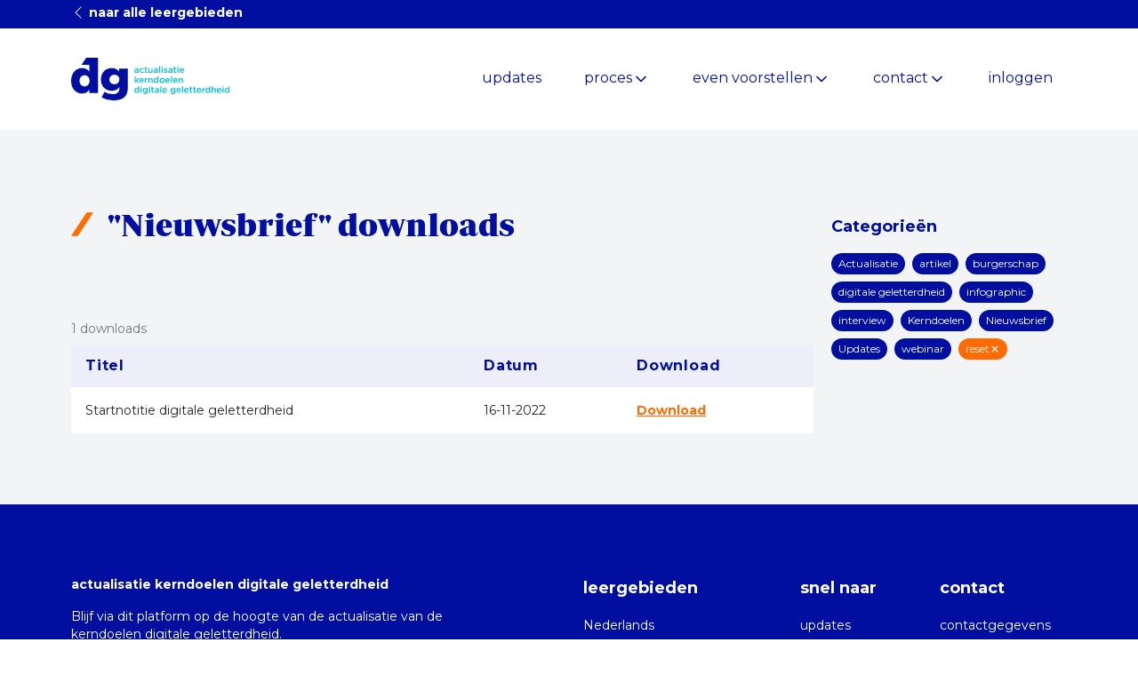

--- FILE ---
content_type: text/html; charset=UTF-8
request_url: https://www.actualisatiekerndoelen.nl/digitalegeletterdheid/downloads/tags/nieuwsbrief
body_size: 7899
content:
<!DOCTYPE html>
<html lang="nl-NL">
	<head>
		<meta charset="utf-8" />
		<meta http-equiv="X-UA-Compatible" content="IE=edge" />
		
		<meta name="viewport"
			content="width=device-width, initial-scale=1.0, maximum-scale=1.0, user-scalable=no, viewport-fit=cover" />
		<meta name="referrer" content="origin-when-cross-origin" />

		<script type="module">!function(){const e=document.createElement("link").relList;if(!(e&&e.supports&&e.supports("modulepreload"))){for(const e of document.querySelectorAll('link[rel="modulepreload"]'))r(e);new MutationObserver((e=>{for(const o of e)if("childList"===o.type)for(const e of o.addedNodes)if("LINK"===e.tagName&&"modulepreload"===e.rel)r(e);else if(e.querySelectorAll)for(const o of e.querySelectorAll("link[rel=modulepreload]"))r(o)})).observe(document,{childList:!0,subtree:!0})}function r(e){if(e.ep)return;e.ep=!0;const r=function(e){const r={};return e.integrity&&(r.integrity=e.integrity),e.referrerpolicy&&(r.referrerPolicy=e.referrerpolicy),"use-credentials"===e.crossorigin?r.credentials="include":"anonymous"===e.crossorigin?r.credentials="omit":r.credentials="same-origin",r}(e);fetch(e.href,r)}}();</script>
<script type="module" src="/dist/assets/app.4ca9d0b4.js" crossorigin onload="e=new CustomEvent(&#039;vite-script-loaded&#039;, {detail:{path: &#039;src/javascript/app.js&#039;}});document.dispatchEvent(e);"></script>
<link href="/dist/assets/app.e604521d.css" rel="stylesheet">

					<link rel="icon"
				type="image/x-icon"
				href="/images/logos/favicon_dg.ico" />
		
		<link rel="alternate"
			type="application/rss+xml"
			href="https://www.actualisatiekerndoelen.nl/digitalegeletterdheid/updates.rss" />
		<link rel="stylesheet"
			href="https://cdn.jsdelivr.net/npm/@fancyapps/ui@4.0/dist/fancybox.css" />
		<script src="/js/plyr3.6.8.min.js"></script>
		<script src="/js/lottie.js"></script>
				<script src="https://cdn.jsdelivr.net/npm/@fancyapps/ui@4.0/dist/fancybox.umd.js"></script>
						<!-- Google Tag Manager -->
		
				<script>
			(function(w,d,s,l,i){w[l]=w[l]||[];w[l].push({'gtm.start': new
			Date().getTime(),event:'gtm.js'});var
			f=d.getElementsByTagName(s)[0],
			j=d.createElement(s),dl=l!='dataLayer'?'&l='+l:'';j.async=true;j.src=
			'https://www.googletagmanager.com/gtm.js?id='+i+dl;f.parentNode.insertBefore(j,f);
			})(window,document,'script','dataLayer','GTM-KXC29FR');
		</script>
				<!-- End Google Tag Manager -->

 
	<title>Actualisatie kerndoelen digitale geletterdheid | SLO</title><meta name="generator" content="SEOmatic">
<meta name="keywords" content="onderwijsvernieuwing, kerndoelen, leergebieden, SLO">
<meta name="description" content="Blijf via dit platform op de hoogte van de actualisatie van de kerndoelen digitale geletterdheid.">
<meta name="referrer" content="no-referrer-when-downgrade">
<meta name="robots" content="all">
<meta content="SLO.expertisecentrum" property="fb:profile_id">
<meta content="nl_NL" property="og:locale">
<meta content="Actualisatie kerndoelen digitale geletterdheid | SLO" property="og:site_name">
<meta content="website" property="og:type">
<meta content="https://www.actualisatiekerndoelen.nl/digitalegeletterdheid/downloads/tags/nieuwsbrief" property="og:url">
<meta content="Blijf via dit platform op de hoogte van de actualisatie van de kerndoelen digitale geletterdheid." property="og:description">
<meta content="https://slo-kerndoelen.transforms.svdcdn.com/production/uploads/digitale-geletterdheid.jpg?w=1200&amp;h=630&amp;q=82&amp;auto=format&amp;fit=crop&amp;dm=1669988564&amp;s=1c632130057e6ad5782fc0c4fc68f9cf" property="og:image">
<meta content="1200" property="og:image:width">
<meta content="630" property="og:image:height">
<meta content="https://www.linkedin.com/company/slo/" property="og:see_also">
<meta content="https://nl.wikipedia.org/wiki/Stichting_Leerplanontwikkeling" property="og:see_also">
<meta content="https://www.facebook.com/SLO.expertisecentrum" property="og:see_also">
<meta content="https://twitter.com/SLO_nl" property="og:see_also">
<meta name="twitter:card" content="summary">
<meta name="twitter:site" content="@SLO_nl">
<meta name="twitter:creator" content="@SLO_nl">
<meta name="twitter:description" content="Blijf via dit platform op de hoogte van de actualisatie van de kerndoelen digitale geletterdheid.">
<meta name="twitter:image" content="https://slo-kerndoelen.transforms.svdcdn.com/production/uploads/digitale-geletterdheid.jpg?w=800&amp;h=800&amp;q=82&amp;auto=format&amp;fit=crop&amp;dm=1669988564&amp;s=2167ec48401e14825d2d591d55620f63">
<meta name="twitter:image:width" content="800">
<meta name="twitter:image:height" content="800">
<link href="https://www.actualisatiekerndoelen.nl/digitalegeletterdheid/downloads/tags/nieuwsbrief" rel="canonical">
<link href="https://www.actualisatiekerndoelen.nl/digitalegeletterdheid" rel="home">
<link href="https://www.actualisatiekerndoelen.nl/nederlandsegebarentaal/downloads/tags/nieuwsbrief" rel="alternate" hreflang="nl-nl">
<link href="https://www.actualisatiekerndoelen.nl/modernevreemdetalen/downloads/tags/nieuwsbrief" rel="alternate" hreflang="nl-nl">
<link href="https://www.actualisatiekerndoelen.nl/mensnatuur/downloads/tags/nieuwsbrief" rel="alternate" hreflang="nl-nl">
<link href="https://www.actualisatiekerndoelen.nl/mensmaatschappij/downloads/tags/nieuwsbrief" rel="alternate" hreflang="nl-nl">
<link href="https://www.actualisatiekerndoelen.nl/kunstcultuur/downloads/tags/nieuwsbrief" rel="alternate" hreflang="nl-nl">
<link href="https://www.actualisatiekerndoelen.nl/bewegensport/downloads/tags/nieuwsbrief" rel="alternate" hreflang="nl-nl">
<link href="https://www.actualisatiekerndoelen.nl/digitalegeletterdheid/downloads/tags/nieuwsbrief" rel="alternate" hreflang="nl-nl">
<link href="https://www.actualisatiekerndoelen.nl/burgerschap/downloads/tags/nieuwsbrief" rel="alternate" hreflang="nl-nl">
<link href="https://www.actualisatiekerndoelen.nl/rekenenwiskunde/downloads/tags/nieuwsbrief" rel="alternate" hreflang="nl-nl">
<link href="https://www.actualisatiekerndoelen.nl/nederlands/downloads/tags/nieuwsbrief" rel="alternate" hreflang="nl-nl">
<link href="https://www.actualisatiekerndoelen.nl/downloads/tags/nieuwsbrief" rel="alternate" hreflang="x-default">
<link href="https://www.actualisatiekerndoelen.nl/downloads/tags/nieuwsbrief" rel="alternate" hreflang="nl-nl"></head>

	<body class="ltr">
		<!-- Google Tag Manager (noscript) -->
		<noscript>
			<iframe src="https://www.googletagmanager.com/ns.html?id=GTM-KXC29FR"
				height="0"
				width="0"
				style="display:none;visibility:hidden"></iframe>
		</noscript>
		<!-- End Google Tag Manager (noscript) -->

		
<header class="lg:relative">
    <div>
        <div class="flex flex-col">
            <div class="bg-blue-500">
                <div class="container flex justify-start h-8 mx-auto max-w-7xl">
                                            <a href="/" class="mt-1 text-sm font-bold text-white" >
                            <svg style="display: inline; margin-top: -2px;" xmlns="http://www.w3.org/2000/svg" width="16" height="16" fill="#fff" viewBox="0 0 16 16">
                                <path fill-rule="evenodd" d="M11.354 1.646a.5.5 0 0 1 0 .708L5.707 8l5.647 5.646a.5.5 0 0 1-.708.708l-6-6a.5.5 0 0 1 0-.708l6-6a.5.5 0 0 1 .708 0z"/>
                            </svg> 
                            naar alle leergebieden
                        </a>
                                     </div>
            </div>
            <div class="container relative flex items-center justify-between py-5 mx-auto max-w-7xl">
                <div class="relative z-10 flex items-center">
                                    <a href="https://www.actualisatiekerndoelen.nl/digitalegeletterdheid/" class="w-max">
                                                    <img class="block object-cover h-7 sm:h-12" src="https://slo-kerndoelen.files.svdcdn.com/production/uploads/Logo-zonder-SLO_RGB-02.svg?dm=1666876183" alt="digitale geletterdheid">
                                            </a>
                                
                </div>
                <div class="relative z-10 flex flex-col items-end xl:hidden">
                    <!-- Mobile menu button -->
                    <div class="flex">
                        <button type="button" onclick="toggleSiteHeader(event)"
                            class="navigation-menu-button">
                            MENU
                        </button>
                    </div>
                </div>
                <div class="hidden xl:relative xl:z-10 xl:ml-4 xl:flex xl:flex-col xl:items-end">
                    <nav class="hidden xl:py-2 xl:flex xl:space-x-4">
                                                    <li class="nav__listitem" >
                                <a href="https://www.actualisatiekerndoelen.nl/digitalegeletterdheid/updates"  >

                                                                        
                                    
                                    updates
                                </a>
                                                                
                                                           </li>
                                                    <li class="nav__listitem" onclick="toggleNavigationLink(event)">
                                <a   >

                                                                        
                                    
                                    proces
                                </a>
                                                                    <!-- icon by feathericons.com: solid/arrow -->
                                    <svg class="w-5 h-5" aria-hidden="true" data-reactid="281" fill="none" height="24" stroke="currentColor" 
                                        stroke-linecap="round" stroke-linejoin="round" stroke-width="2" viewbox="0 0 24 24" width="24" xmlns="http://www.w3.org/2000/svg">
                                        <polyline points="6 9 12 15 18 9">
                                        </polyline>
                                    </svg>
                                                                
                                                                   <ul class=
                                    "nav__listitemdrop"
                                    >
                                                                    <li class="" >
                                <a href="https://www.actualisatiekerndoelen.nl/digitalegeletterdheid/proces/actualisatie-kerndoelen"  >

                                                                        
                                    
                                    actualisering kerndoelen
                                </a>
                                                                
                                                           </li>
                                                    <li class="" >
                                <a href="https://www.actualisatiekerndoelen.nl/digitalegeletterdheid/proces/beproeven-conceptkerndoelen"  >

                                                                        
                                    
                                    beproeven conceptkerndoelen
                                </a>
                                                                
                                                           </li>
                                                            </ul>
                                                            </li>
                                                    <li class="nav__listitem" onclick="toggleNavigationLink(event)">
                                <a   >

                                                                        
                                    
                                    even voorstellen
                                </a>
                                                                    <!-- icon by feathericons.com: solid/arrow -->
                                    <svg class="w-5 h-5" aria-hidden="true" data-reactid="281" fill="none" height="24" stroke="currentColor" 
                                        stroke-linecap="round" stroke-linejoin="round" stroke-width="2" viewbox="0 0 24 24" width="24" xmlns="http://www.w3.org/2000/svg">
                                        <polyline points="6 9 12 15 18 9">
                                        </polyline>
                                    </svg>
                                                                
                                                                   <ul class=
                                    "nav__listitemdrop"
                                    >
                                                                    <li class="" >
                                <a href="https://www.actualisatiekerndoelen.nl/digitalegeletterdheid/team"  >

                                                                        
                                    
                                    team
                                </a>
                                                                
                                                           </li>
                                                    <li class="" >
                                <a href="https://www.actualisatiekerndoelen.nl/digitalegeletterdheid/advieskring"  >

                                                                        
                                    
                                    advieskring
                                </a>
                                                                
                                                           </li>
                                                    <li class="" >
                                <a href="https://www.actualisatiekerndoelen.nl/digitalegeletterdheid/klankbordgroep"  >

                                                                        
                                    
                                    klankbordgroep
                                </a>
                                                                
                                                           </li>
                                                    <li class="" >
                                <a href="https://www.actualisatiekerndoelen.nl/digitalegeletterdheid/expertgroep"  >

                                                                        
                                    
                                    expertgroep (v)so
                                </a>
                                                                
                                                           </li>
                                                            </ul>
                                                            </li>
                                                    <li class="nav__listitem" onclick="toggleNavigationLink(event)">
                                <a   >

                                                                        
                                    
                                    contact
                                </a>
                                                                    <!-- icon by feathericons.com: solid/arrow -->
                                    <svg class="w-5 h-5" aria-hidden="true" data-reactid="281" fill="none" height="24" stroke="currentColor" 
                                        stroke-linecap="round" stroke-linejoin="round" stroke-width="2" viewbox="0 0 24 24" width="24" xmlns="http://www.w3.org/2000/svg">
                                        <polyline points="6 9 12 15 18 9">
                                        </polyline>
                                    </svg>
                                                                
                                                                   <ul class=
                                    "nav__listitemdrop"
                                    >
                                                                    <li class="" >
                                <a href="https://www.actualisatiekerndoelen.nl/digitalegeletterdheid/contact"  >

                                                                        
                                    
                                    contactgegevens
                                </a>
                                                                
                                                           </li>
                                                    <li class="" >
                                <a href="https://www.actualisatiekerndoelen.nl/digitalegeletterdheid/veelgestelde-vragen"  >

                                                                        
                                    
                                    veelgestelde vragen
                                </a>
                                                                
                                                           </li>
                                                    <li class="" >
                                <a href="https://www.actualisatiekerndoelen.nl/digitalegeletterdheid/downloads"  >

                                                                        
                                    
                                    downloads
                                </a>
                                                                
                                                           </li>
                                                            </ul>
                                                            </li>
                                                    <li class="nav__listitem" >
                                <a href="https://slo4.sharepoint.com/sites/binnenplaats-kerndoelen"  >

                                                                        
                                    
                                    inloggen
                                </a>
                                                                
                                                           </li>
                                            </nav>
                </div> 
            </div>
        </div>
    </div>
    <!-- Mobile menu, show/hide based on menu state. -->
    <nav class="hidden xl:hidden" id="mobile-menu">
        <div class="flex flex-col">
            <div class="container flex justify-end mx-auto bg-blue-500 h-7 max-w-7xl">
                            </div>
            <div class="container relative flex items-center justify-between py-5 mx-auto max-w-7xl">
                <div class="relative z-10 flex items-center">
                    <a href="/" class="w-max">
                                                    <img class="block object-cover h-7 sm:h-12" src="https://slo-kerndoelen.files.svdcdn.com/production/uploads/Logo-zonder-SLO_RGB-02.svg?dm=1666876183" alt="digitale geletterdheid">
                                            </a>
                </div>
                <div class="relative z-10 flex flex-col items-end xl:hidden">
                    <!-- Mobile menu button -->
                    <div class="flex">
                        <button type="button" onclick="toggleSiteHeader(event)"
                            class="navigation-menu-button">
                            MENU
                        </button>
                    </div>
                </div>
            </div>
        </div>
        <div class="container pt-2 pb-3 mx-auto mobile-navigation-links max-w-7xl">
                            <div
                    class="w-full block inline-flex items-center justify-between
                    mobile-navigation-link"
                                        >
                    <a  href="https://www.actualisatiekerndoelen.nl/digitalegeletterdheid/updates" >
                        updates
                    </a>

                                    </div>

                                            <div
                    class="w-full block inline-flex items-center justify-between
                    mobile-navigation-link"
                    onclick="toggleNavigationLink(event)"                    >
                    <a >
                        proces
                    </a>

                                        <!-- icon by feathericons.com: solid/arrow -->
                    <svg class="w-5 h-5 pointer-events-none" id="mobile-navigation-link-svg" aria-hidden="true" data-reactid="281" fill="none" height="24" stroke="currentColor" 
                        stroke-linecap="round" stroke-linejoin="round" stroke-width="2" viewbox="0 0 24 24" width="24" xmlns="http://www.w3.org/2000/svg">
                        <polyline points="6 9 12 15 18 9">
                        </polyline>
                    </svg>
                                    </div>

                                    <div class="hidden px-3 text-base font-normal text-blue-500 border-b border-orange">
                                        <div
                    class="w-full block inline-flex items-center justify-between
                    mobile-navigation-sublink"
                                        >
                    <a  href="https://www.actualisatiekerndoelen.nl/digitalegeletterdheid/proces/actualisatie-kerndoelen" >
                        actualisering kerndoelen
                    </a>

                                    </div>

                                            <div
                    class="w-full block inline-flex items-center justify-between
                    mobile-navigation-sublink"
                                        >
                    <a  href="https://www.actualisatiekerndoelen.nl/digitalegeletterdheid/proces/beproeven-conceptkerndoelen" >
                        beproeven conceptkerndoelen
                    </a>

                                    </div>

                                                </div>
                                            <div
                    class="w-full block inline-flex items-center justify-between
                    mobile-navigation-link"
                    onclick="toggleNavigationLink(event)"                    >
                    <a >
                        even voorstellen
                    </a>

                                        <!-- icon by feathericons.com: solid/arrow -->
                    <svg class="w-5 h-5 pointer-events-none" id="mobile-navigation-link-svg" aria-hidden="true" data-reactid="281" fill="none" height="24" stroke="currentColor" 
                        stroke-linecap="round" stroke-linejoin="round" stroke-width="2" viewbox="0 0 24 24" width="24" xmlns="http://www.w3.org/2000/svg">
                        <polyline points="6 9 12 15 18 9">
                        </polyline>
                    </svg>
                                    </div>

                                    <div class="hidden px-3 text-base font-normal text-blue-500 border-b border-orange">
                                        <div
                    class="w-full block inline-flex items-center justify-between
                    mobile-navigation-sublink"
                                        >
                    <a  href="https://www.actualisatiekerndoelen.nl/digitalegeletterdheid/team" >
                        team
                    </a>

                                    </div>

                                            <div
                    class="w-full block inline-flex items-center justify-between
                    mobile-navigation-sublink"
                                        >
                    <a  href="https://www.actualisatiekerndoelen.nl/digitalegeletterdheid/advieskring" >
                        advieskring
                    </a>

                                    </div>

                                            <div
                    class="w-full block inline-flex items-center justify-between
                    mobile-navigation-sublink"
                                        >
                    <a  href="https://www.actualisatiekerndoelen.nl/digitalegeletterdheid/klankbordgroep" >
                        klankbordgroep
                    </a>

                                    </div>

                                            <div
                    class="w-full block inline-flex items-center justify-between
                    mobile-navigation-sublink"
                                        >
                    <a  href="https://www.actualisatiekerndoelen.nl/digitalegeletterdheid/expertgroep" >
                        expertgroep (v)so
                    </a>

                                    </div>

                                                </div>
                                            <div
                    class="w-full block inline-flex items-center justify-between
                    mobile-navigation-link"
                    onclick="toggleNavigationLink(event)"                    >
                    <a >
                        contact
                    </a>

                                        <!-- icon by feathericons.com: solid/arrow -->
                    <svg class="w-5 h-5 pointer-events-none" id="mobile-navigation-link-svg" aria-hidden="true" data-reactid="281" fill="none" height="24" stroke="currentColor" 
                        stroke-linecap="round" stroke-linejoin="round" stroke-width="2" viewbox="0 0 24 24" width="24" xmlns="http://www.w3.org/2000/svg">
                        <polyline points="6 9 12 15 18 9">
                        </polyline>
                    </svg>
                                    </div>

                                    <div class="hidden px-3 text-base font-normal text-blue-500 border-b border-orange">
                                        <div
                    class="w-full block inline-flex items-center justify-between
                    mobile-navigation-sublink"
                                        >
                    <a  href="https://www.actualisatiekerndoelen.nl/digitalegeletterdheid/contact" >
                        contactgegevens
                    </a>

                                    </div>

                                            <div
                    class="w-full block inline-flex items-center justify-between
                    mobile-navigation-sublink"
                                        >
                    <a  href="https://www.actualisatiekerndoelen.nl/digitalegeletterdheid/veelgestelde-vragen" >
                        veelgestelde vragen
                    </a>

                                    </div>

                                            <div
                    class="w-full block inline-flex items-center justify-between
                    mobile-navigation-sublink"
                                        >
                    <a  href="https://www.actualisatiekerndoelen.nl/digitalegeletterdheid/downloads" >
                        downloads
                    </a>

                                    </div>

                                                </div>
                                            <div
                    class="w-full block inline-flex items-center justify-between
                    mobile-navigation-link"
                                        >
                    <a  href="https://slo4.sharepoint.com/sites/binnenplaats-kerndoelen" >
                        inloggen
                    </a>

                                    </div>

                                    </div>
    </nav>
</header>

<script>
	function toggleSiteHeader(event) {
        let clickedCollapse = document.getElementById("mobile-menu");

        // if it's already opened
        if (clickedCollapse.classList.contains("js-menu-is-opened")) {
            clickedCollapse.classList.remove("js-menu-is-opened");
        } else {
            clickedCollapse.classList.add("js-menu-is-opened");
        }
	}

    function toggleNavigationLink(event) {
        let clickedButton = event.target;
        let clickedCollapse = clickedButton.nextElementSibling;
        let clickedCollapseSVG = clickedButton.lastElementChild;

        // if it's already opened
        if (clickedCollapse.classList.contains("hidden")) {
            clickedCollapse.classList.remove("hidden");
            clickedCollapseSVG.classList.add("rotate-180");
            //clickedButton.style.borderBottom = "1px solid transparent";
        } else {
            clickedCollapse.classList.add("hidden");
            clickedCollapseSVG.classList.remove("rotate-180");
            //clickedButton.style.borderBottom = "1px solid #FF6B00";
        }
    }
</script>			<div class="bg-gray-100">
		<section class="container grid grid-cols-1 gap-5 py-8 mx-auto max-w-7xl lg:grid-cols-4">
			<div class="col-span-3">
				<div class="pb-4 md:pb-8">
					<h1 class="pb-4 sm:pt-12 flex items-baseline">
    <img src="/images/icons/slash.svg" class="mr-4"/> &quot;Nieuwsbrief&quot; downloads
</h1>				</div>
								
	<div class="hidden sm:block">
		<div class="inline-block min-w-full py-2 mt-6 align-middle">
			<div class="mb-2 text-sm text-gray-700">
				1
								downloads
			</div>

			<div class="overflow-hidden">
				<table class="min-w-full downloads-table">
					<thead class="bg-blue-50">
						<tr>
							<th scope="col" class="px-4 py-3 text-base font-bold tracking-wider text-left text-blue-500">
								Titel
							</th>
							<th scope="col" class="px-4 py-3 text-base font-bold tracking-wider text-left text-blue-500">
								Datum
							</th>
							<th scope="col" class="px-4 py-3 text-base font-bold tracking-wider text-left text-blue-500">
								Download
							</th>
						</tr>
					</thead>
					<tbody>
													<tr>
								<td class="max-w-xs px-4 py-4 text-sm text-black-500">
									Startnotitie digitale geletterdheid
								</td>
								<td class="px-4 py-4 text-sm whitespace-nowrap text-black-500">
									16-11-2022
								</td>
								<td class="px-4 py-4 text-sm font-medium whitespace-nowrap">
																			<a href="https://slo-kerndoelen.files.svdcdn.com/production/uploads/assets/updates/Startnotitie-kerndoelen-digitale-geletterdheid.pdf?dm=1668593033" class="link--orange" target="_blank">Download</a>
																	</td>
							</tr>
																	</tbody>
				</table>
			</div>

			<div class="flex justify-center mt-10">
															</div>
		</div>
	</div>				
	<div class="block sm:hidden">
		<div class="mt-8 text-sm text-gray-700">
			1
						downloads
		</div>

					<div class="p-2 my-3 bg-white">
				<div class="inline-flex flex-row items-center justify-between w-full">
					<span>16-11-2022</span>
				</div>
				<div class="mt-2">
					<p>Startnotitie digitale geletterdheid
					</p>
				</div>
				<div class="mt-3">
											<a href="https://slo-kerndoelen.files.svdcdn.com/production/uploads/assets/updates/Startnotitie-kerndoelen-digitale-geletterdheid.pdf?dm=1668593033" class="link--orange" target="_blank">Download</a>
									</div>
			</div>
				

		<div class="flex justify-center mt-10">
											</div>
	</div>			</div>

			<div class="order-first lg:order-last">
				<div class="sticky top-2">
					<h3 class="mt-4 mb-3 font-bold text-blue-500 md:mt-8 lg:mt-16">Categorieën</h3>
					

			<a href="https://www.actualisatiekerndoelen.nl/digitalegeletterdheid/downloads/tags/actualisatie" class="inline-block px-2 py-1 my-1 mr-1 text-xs text-center text-white bg-blue-500 rounded-full" style="background: ">
			Actualisatie
		</a>
			<a href="https://www.actualisatiekerndoelen.nl/digitalegeletterdheid/downloads/tags/artikel" class="inline-block px-2 py-1 my-1 mr-1 text-xs text-center text-white bg-blue-500 rounded-full" style="background: ">
			artikel
		</a>
			<a href="https://www.actualisatiekerndoelen.nl/digitalegeletterdheid/downloads/tags/burgerschap" class="inline-block px-2 py-1 my-1 mr-1 text-xs text-center text-white bg-blue-500 rounded-full" style="background: ">
			burgerschap
		</a>
			<a href="https://www.actualisatiekerndoelen.nl/digitalegeletterdheid/downloads/tags/digitale-geletterdheid" class="inline-block px-2 py-1 my-1 mr-1 text-xs text-center text-white bg-blue-500 rounded-full" style="background: ">
			digitale geletterdheid
		</a>
			<a href="https://www.actualisatiekerndoelen.nl/digitalegeletterdheid/downloads/tags/infographic" class="inline-block px-2 py-1 my-1 mr-1 text-xs text-center text-white bg-blue-500 rounded-full" style="background: ">
			infographic
		</a>
			<a href="https://www.actualisatiekerndoelen.nl/digitalegeletterdheid/downloads/tags/interview" class="inline-block px-2 py-1 my-1 mr-1 text-xs text-center text-white bg-blue-500 rounded-full" style="background: ">
			interview
		</a>
			<a href="https://www.actualisatiekerndoelen.nl/digitalegeletterdheid/downloads/tags/kerndoelen" class="inline-block px-2 py-1 my-1 mr-1 text-xs text-center text-white bg-blue-500 rounded-full" style="background: ">
			Kerndoelen
		</a>
			<a href="https://www.actualisatiekerndoelen.nl/digitalegeletterdheid/downloads/tags/nieuwsbrief" class="inline-block px-2 py-1 my-1 mr-1 text-xs text-center text-white bg-blue-500 rounded-full" style="background: ">
			Nieuwsbrief
		</a>
			<a href="https://www.actualisatiekerndoelen.nl/digitalegeletterdheid/downloads/tags/updates" class="inline-block px-2 py-1 my-1 mr-1 text-xs text-center text-white bg-blue-500 rounded-full" style="background: ">
			Updates
		</a>
			<a href="https://www.actualisatiekerndoelen.nl/digitalegeletterdheid/downloads/tags/webinar" class="inline-block px-2 py-1 my-1 mr-1 text-xs text-center text-white bg-blue-500 rounded-full" style="background: ">
			webinar
		</a>
						<a href="https://www.actualisatiekerndoelen.nl/digitalegeletterdheid/downloads" class="inline-flex items-center gap-1 px-2 py-1 my-1 mr-1 text-xs text-center text-white rounded-full bg-orange w-fit">
						reset
						<svg xmlns="http://www.w3.org/2000/svg" height="12" width="12" viewbox="0 0 640 640"><path fill="#ffffff" d="M183.1 137.4C170.6 124.9 150.3 124.9 137.8 137.4C125.3 149.9 125.3 170.2 137.8 182.7L275.2 320L137.9 457.4C125.4 469.9 125.4 490.2 137.9 502.7C150.4 515.2 170.7 515.2 183.2 502.7L320.5 365.3L457.9 502.6C470.4 515.1 490.7 515.1 503.2 502.6C515.7 490.1 515.7 469.8 503.2 457.3L365.8 320L503.1 182.6C515.6 170.1 515.6 149.8 503.1 137.3C490.6 124.8 470.3 124.8 457.8 137.3L320.5 274.7L183.1 137.4z"/></svg>
					</a>
				</div>
			</div>
		</section>
	</div>

		<footer class="bg-blue-500">
	<div class="container max-w-7xl mx-auto text-white pt-8 sm:pt-20 pb-24 lg:grid lg:grid-cols-12 lg:gap-8 relative">
		<div class="lg:col-span-6 lg:text-left">
			<div class="pr-16 text-sm">
								<div class="font-bold mb-4">
					actualisatie kerndoelen digitale geletterdheid
				</div>
												<div class="text-white">
					<p>Blijf via dit platform op de hoogte van de actualisatie van de kerndoelen digitale geletterdheid.</p><figure class="image"><a href="https://doordachtcurriculum.slo.nl/hoe-bereid-jij-je-voor"><img style="aspect-ratio:300/300;" src="https://slo-kerndoelen.transforms.svdcdn.com/production/uploads/assets/updates/Hoe-bereid-jij-je-voor-afsluiting.png?w=300&h=300&auto=compress%2Cformat&fit=crop&dm=1762512078&s=a4a9ecd4cd354862fa6eda583cf53e6b" alt="" width="300" height="300" /></a></figure>
				</div>
							</div>
		</div>

		<div class="hidden sm:flex justify-between lg:col-span-6 lg:text-left mt-14 lg:mt-0">
						<div>
				<div class="font-bold lg:text-lg mb-4">
					leergebieden
				</div>
									<div>
						<a class="text-sm hover:underline" href="/nederlands">Nederlands</a>
					</div>
									<div>
						<a class="text-sm hover:underline" href="/rekenenwiskunde">rekenen en wiskunde</a>
					</div>
									<div>
						<a class="text-sm hover:underline" href="/burgerschap">burgerschap</a>
					</div>
									<div>
						<a class="text-sm hover:underline" href="/digitalegeletterdheid">digitale geletterdheid</a>
					</div>
									<div>
						<a class="text-sm hover:underline" href="/bewegensport">bewegen en sport</a>
					</div>
									<div>
						<a class="text-sm hover:underline" href="/kunstcultuur">kunst en cultuur</a>
					</div>
									<div>
						<a class="text-sm hover:underline" href="/mensmaatschappij">mens en maatscahppij</a>
					</div>
									<div>
						<a class="text-sm hover:underline" href="/mensnatuur">mens en natuur</a>
					</div>
									<div>
						<a class="text-sm hover:underline" href="/modernevreemdetalen">moderne vreemde talen</a>
					</div>
							</div>
									<div>
				<div class="font-bold lg:text-lg mb-4">
					snel naar
				</div>
									<div>
						<a class="hover:underline text-sm" href="/digitalegeletterdheid/updates">updates</a>
					</div>
									<div>
						<a class="hover:underline text-sm" href="/digitalegeletterdheid/proces/actualisatie-kerndoelen">het proces</a>
					</div>
							</div>	
									<div>
				<div class="font-bold lg:text-lg mb-4">
					contact
				</div>
									<div>
						<a class="hover:underline text-sm" href="/digitalegeletterdheid/contact">contactgegevens</a>
					</div>
									<div>
						<a class="hover:underline text-sm" href="/digitalegeletterdheid/team">teamleden</a>
					</div>
									<div>
						<a class="hover:underline text-sm" href="/digitalegeletterdheid/veelgestelde-vragen">veelgestelde vragen</a>
					</div>
							</div>
					</div>

		<div class="lg:col-span-4 mt-5 lg:mt-24">
							<a href="/">
					<img class="footer-logo" src="https://slo-kerndoelen.transforms.svdcdn.com/production/uploads/Logo-zonder-SLO_DIAP-03.png?w=805&amp;h=218&amp;auto=compress%2Cformat&amp;fit=crop&amp;dm=1666876643&amp;s=88cdb443f8cef0140739cce88233100c" alt="logo1">
				</a>
					</div>

		<div class="flex justify-between mt-14 lg:col-span-8">
			<div class="flex flex-col justify-end ">
				<div class="flex flex-col lg:flex-row justify-center lg:items-end gap-3">
															<a class="text-xs hover:underline" href="https://www.slo.nl/lees-cookies/">Cookies</a>
										<a class="text-xs hover:underline" href="https://www.actualisatiekerndoelen.nl/digitalegeletterdheid/sitemaps-1-sitemap.xml">Sitemap</a>
										<a class="text-xs hover:underline" href="https://www.slo.nl/privacy/">Persoonsgegevens en privacy</a>
														</div>
			</div>
			<div class="flex flex-col justify-end">
				<div class="flex flex-row self-end">
															<div class="ml-5">
						<a href="https://www.slo.nl/"><img class="w-4 h-4" src="https://slo-kerndoelen.files.svdcdn.com/production/uploads/rss-white.svg?dm=1661507986" alt="social icon"></a>
					</div>
										<div class="ml-5">
						<a href="https://x.com/SLO_nl"><img class="w-4 h-4" src="https://slo-kerndoelen.files.svdcdn.com/production/uploads/x-twitter-white.svg?dm=1759923489" alt="social icon"></a>
					</div>
										<div class="ml-5">
						<a href="https://www.facebook.com/SLO.expertisecentrum"><img class="w-4 h-4" src="https://slo-kerndoelen.files.svdcdn.com/production/uploads/facebook-white_2022-09-15-091340_uvnc.svg?dm=1663233220" alt="social icon"></a>
					</div>
										<div class="ml-5">
						<a href="https://www.linkedin.com/company/slo"><img class="w-4 h-4" src="https://slo-kerndoelen.files.svdcdn.com/production/uploads/linkedin-white.svg?dm=1661508083" alt="social icon"></a>
					</div>
														</div>
			</div>
		
		</div>
	</div>

	<div class="bg-white py-8">
		<div class="container max-w-7xl mx-auto inline-flex justify-between gap-5 lg:grid lg:grid-cols-12 lg:gap-8">
			<div class="lg:col-span-6 lg:self-center text-xs font-bold text-blue-500 ">
								<div>Platform voor actualisatie kerndoelen digitale geletterdheid</div>
								<div>
					Copyright 2026
				</div>
			</div>

			<div class="lg:col-span-6 lg:justify-self-end my-0">
									<a href="https://www.slo.nl/" target="_blank">
						<img class="hidden lg:block h-6 lg:h-14" src="https://slo-kerndoelen.transforms.svdcdn.com/production/uploads/Logo-met-SLO_RGB-03.png?w=1289&amp;h=249&amp;auto=compress%2Cformat&amp;fit=crop&amp;dm=1666877935&amp;s=1cb859f7da7df28ab269684569ff211f" alt="logo2">
					</a>
													<a href="https://www.slo.nl/" target="_blank">
						<img class="lg:hidden h-6 lg:h-14" src="https://slo-kerndoelen.transforms.svdcdn.com/production/uploads/Logo-met-SLO_RGB-03.png?w=1289&amp;h=249&amp;auto=compress%2Cformat&amp;fit=crop&amp;dm=1666877935&amp;s=1cb859f7da7df28ab269684569ff211f" alt="logo2">
					</a>
							</div>
		</div>
	</div>
</footer>	<script type="application/ld+json">{"@context":"https://schema.org","@graph":[{"@type":"WebSite","author":{"@id":"https://www.slo.nl/#identity"},"copyrightHolder":{"@id":"https://www.slo.nl/#identity"},"creator":{"@id":"#creator"},"description":"Blijf via dit platform op de hoogte van de actualisatie van de kerndoelen digitale geletterdheid.","image":{"@type":"ImageObject","url":"https://slo-kerndoelen.transforms.svdcdn.com/production/uploads/digitale-geletterdheid.jpg?w=1200&h=630&q=82&auto=format&fit=crop&dm=1669988564&s=1c632130057e6ad5782fc0c4fc68f9cf"},"mainEntityOfPage":"https://www.actualisatiekerndoelen.nl/digitalegeletterdheid/downloads/tags/nieuwsbrief","url":"https://www.actualisatiekerndoelen.nl/digitalegeletterdheid/downloads/tags/nieuwsbrief"},{"@id":"https://www.slo.nl/#identity","@type":"GovernmentOrganization","address":{"@type":"PostalAddress","addressCountry":"NL","addressLocality":"Amersfoort","addressRegion":"Utrecht","postalCode":"3818 LE","streetAddress":"Stationsplein 1"},"description":"SLO is het landelijk expertisecentrum voor het curriculum.","image":{"@type":"ImageObject","height":"99","url":"https://slo-kerndoelen.files.svdcdn.com/staging/uploads/assets/updates/slo-logo-mobile.svg","width":"259"},"logo":{"@type":"ImageObject","height":"60","url":"https://slo-kerndoelen.files.svdcdn.com/production/uploads/assets/updates/slo-logo-mobile.svg?dm=1692907973","width":"157"},"name":"SLO","sameAs":["https://twitter.com/SLO_nl","https://www.facebook.com/SLO.expertisecentrum","https://nl.wikipedia.org/wiki/Stichting_Leerplanontwikkeling","https://www.linkedin.com/company/slo/"],"url":"https://www.slo.nl/"},{"@id":"#creator","@type":"Organization"},{"@type":"BreadcrumbList","description":"Breadcrumbs list","itemListElement":[{"@type":"ListItem","item":"https://www.actualisatiekerndoelen.nl/digitalegeletterdheid","name":"Homepage","position":1},{"@type":"ListItem","item":"https://www.actualisatiekerndoelen.nl/digitalegeletterdheid/downloads","name":"Downloads","position":2}],"name":"Breadcrumbs"}]}</script></body>
</html>


--- FILE ---
content_type: text/css
request_url: https://www.actualisatiekerndoelen.nl/dist/assets/app.e604521d.css
body_size: 15975
content:
@charset "UTF-8";@import"//hello.myfonts.net/count/402a47";@import"https://fonts.googleapis.com/css2?family=Montserrat:wght@400;500;700&display=swap";@keyframes plyr-progress{to{background-position:25px 0;background-position:var(--plyr-progress-loading-size,25px) 0}}@keyframes plyr-popup{0%{opacity:.5;transform:translateY(10px)}to{opacity:1;transform:translateY(0)}}@keyframes plyr-fade-in{0%{opacity:0}to{opacity:1}}.plyr{-moz-osx-font-smoothing:grayscale;-webkit-font-smoothing:antialiased;align-items:center;direction:ltr;display:flex;flex-direction:column;font-family:inherit;font-family:var(--plyr-font-family,inherit);font-variant-numeric:tabular-nums;font-weight:400;font-weight:var(--plyr-font-weight-regular,400);line-height:1.7;line-height:var(--plyr-line-height,1.7);max-width:100%;min-width:200px;position:relative;text-shadow:none;transition:box-shadow .3s ease;z-index:0}.plyr audio,.plyr iframe,.plyr video{display:block;height:100%;width:100%}.plyr button{font:inherit;line-height:inherit;width:auto}.plyr:focus{outline:0}.plyr--full-ui{box-sizing:border-box}.plyr--full-ui *,.plyr--full-ui :after,.plyr--full-ui :before{box-sizing:inherit}.plyr--full-ui a,.plyr--full-ui button,.plyr--full-ui input,.plyr--full-ui label{touch-action:manipulation}.plyr__badge{background:#4a5464;background:var(--plyr-badge-background,#4a5464);border-radius:2px;border-radius:var(--plyr-badge-border-radius,2px);color:#fff;color:var(--plyr-badge-text-color,#fff);font-size:9px;font-size:var(--plyr-font-size-badge,9px);line-height:1;padding:3px 4px}.plyr--full-ui ::-webkit-media-text-track-container{display:none}.plyr__captions{animation:plyr-fade-in .3s ease;bottom:0;display:none;font-size:13px;font-size:var(--plyr-font-size-small,13px);left:0;padding:10px;padding:var(--plyr-control-spacing,10px);position:absolute;text-align:center;transition:transform .4s ease-in-out;width:100%}.plyr__captions span:empty{display:none}@media (min-width:480px){.plyr__captions{font-size:15px;font-size:var(--plyr-font-size-base,15px);padding:20px;padding:calc(var(--plyr-control-spacing,10px)*2)}}@media (min-width:768px){.plyr__captions{font-size:18px;font-size:var(--plyr-font-size-large,18px)}}.plyr--captions-active .plyr__captions{display:block}.plyr:not(.plyr--hide-controls) .plyr__controls:not(:empty)~.plyr__captions{transform:translateY(-40px);transform:translateY(calc(var(--plyr-control-spacing,10px)*-4))}.plyr__caption{background:rgba(0,0,0,.8);background:var(--plyr-captions-background,rgba(0,0,0,.8));border-radius:2px;-webkit-box-decoration-break:clone;box-decoration-break:clone;color:#fff;color:var(--plyr-captions-text-color,#fff);line-height:185%;padding:.2em .5em;white-space:pre-wrap}.plyr__caption div{display:inline}.plyr__control{background:0 0;border:0;border-radius:3px;border-radius:var(--plyr-control-radius,3px);color:inherit;cursor:pointer;flex-shrink:0;overflow:visible;padding:7px;padding:calc(var(--plyr-control-spacing,10px)*.7);position:relative;transition:all .3s ease}.plyr__control svg{fill:currentColor;display:block;height:18px;height:var(--plyr-control-icon-size,18px);pointer-events:none;width:18px;width:var(--plyr-control-icon-size,18px)}.plyr__control:focus{outline:0}.plyr__control.plyr__tab-focus{outline-color:#00b3ff;outline-color:var(--plyr-tab-focus-color,var(--plyr-color-main,var(--plyr-color-main,#00b3ff)));outline-offset:2px;outline-style:dotted;outline-width:3px}a.plyr__control{text-decoration:none}.plyr__control.plyr__control--pressed .icon--not-pressed,.plyr__control.plyr__control--pressed .label--not-pressed,.plyr__control:not(.plyr__control--pressed) .icon--pressed,.plyr__control:not(.plyr__control--pressed) .label--pressed,a.plyr__control:after,a.plyr__control:before{display:none}.plyr--full-ui ::-webkit-media-controls{display:none}.plyr__controls{align-items:center;display:flex;justify-content:flex-end;text-align:center}.plyr__controls .plyr__progress__container{flex:1;min-width:0}.plyr__controls .plyr__controls__item{margin-left:2.5px;margin-left:calc(var(--plyr-control-spacing,10px)/4)}.plyr__controls .plyr__controls__item:first-child{margin-left:0;margin-right:auto}.plyr__controls .plyr__controls__item.plyr__progress__container{padding-left:2.5px;padding-left:calc(var(--plyr-control-spacing,10px)/4)}.plyr__controls .plyr__controls__item.plyr__time{padding:0 5px;padding:0 calc(var(--plyr-control-spacing,10px)/2)}.plyr__controls .plyr__controls__item.plyr__progress__container:first-child,.plyr__controls .plyr__controls__item.plyr__time+.plyr__time,.plyr__controls .plyr__controls__item.plyr__time:first-child{padding-left:0}.plyr [data-plyr=airplay],.plyr [data-plyr=captions],.plyr [data-plyr=fullscreen],.plyr [data-plyr=pip],.plyr__controls:empty{display:none}.plyr--airplay-supported [data-plyr=airplay],.plyr--captions-enabled [data-plyr=captions],.plyr--fullscreen-enabled [data-plyr=fullscreen],.plyr--pip-supported [data-plyr=pip]{display:inline-block}.plyr__menu{display:flex;position:relative}.plyr__menu .plyr__control svg{transition:transform .3s ease}.plyr__menu .plyr__control[aria-expanded=true] svg{transform:rotate(90deg)}.plyr__menu .plyr__control[aria-expanded=true] .plyr__tooltip{display:none}.plyr__menu__container{animation:plyr-popup .2s ease;background:hsla(0,0%,100%,.9);background:var(--plyr-menu-background,hsla(0,0%,100%,.9));border-radius:4px;bottom:100%;box-shadow:0 1px 2px #00000026;box-shadow:var(--plyr-menu-shadow,0 1px 2px rgba(0,0,0,.15));color:#4a5464;color:var(--plyr-menu-color,#4a5464);font-size:15px;font-size:var(--plyr-font-size-base,15px);margin-bottom:10px;position:absolute;right:-3px;text-align:left;white-space:nowrap;z-index:3}.plyr__menu__container>div{overflow:hidden;transition:height .35s cubic-bezier(.4,0,.2,1),width .35s cubic-bezier(.4,0,.2,1)}.plyr__menu__container:after{border:4px solid transparent;border-top:var(--plyr-menu-arrow-size,4px) solid hsla(0,0%,100%,.9);border-width:var(--plyr-menu-arrow-size,4px);content:"";height:0;position:absolute;right:14px;right:calc(var(--plyr-control-icon-size,18px)/2 + var(--plyr-control-spacing,10px)*.7 - var(--plyr-menu-arrow-size,4px)/2);top:100%;width:0}.plyr__menu__container [role=menu]{padding:7px;padding:calc(var(--plyr-control-spacing,10px)*.7)}.plyr__menu__container [role=menuitem],.plyr__menu__container [role=menuitemradio]{margin-top:2px}.plyr__menu__container [role=menuitem]:first-child,.plyr__menu__container [role=menuitemradio]:first-child{margin-top:0}.plyr__menu__container .plyr__control{align-items:center;color:#4a5464;color:var(--plyr-menu-color,#4a5464);display:flex;font-size:13px;font-size:var(--plyr-font-size-menu,var(--plyr-font-size-small,13px));padding:4.66667px 10.5px;padding:calc(var(--plyr-control-spacing,10px)*.7/1.5) calc(var(--plyr-control-spacing,10px)*.7*1.5);-webkit-user-select:none;-moz-user-select:none;-ms-user-select:none;user-select:none;width:100%}.plyr__menu__container .plyr__control>span{align-items:inherit;display:flex;width:100%}.plyr__menu__container .plyr__control:after{border:4px solid transparent;border:var(--plyr-menu-item-arrow-size,4px) solid transparent;content:"";position:absolute;top:50%;transform:translateY(-50%)}.plyr__menu__container .plyr__control--forward{padding-right:28px;padding-right:calc(var(--plyr-control-spacing,10px)*.7*4)}.plyr__menu__container .plyr__control--forward:after{border-left-color:#728197;border-left-color:var(--plyr-menu-arrow-color,#728197);right:6.5px;right:calc(var(--plyr-control-spacing,10px)*.7*1.5 - var(--plyr-menu-item-arrow-size,4px))}.plyr__menu__container .plyr__control--forward.plyr__tab-focus:after,.plyr__menu__container .plyr__control--forward:hover:after{border-left-color:currentColor}.plyr__menu__container .plyr__control--back{font-weight:400;font-weight:var(--plyr-font-weight-regular,400);margin:7px;margin:calc(var(--plyr-control-spacing,10px)*.7);margin-bottom:3.5px;margin-bottom:calc(var(--plyr-control-spacing,10px)*.7/2);padding-left:28px;padding-left:calc(var(--plyr-control-spacing,10px)*.7*4);position:relative;width:calc(100% - 14px);width:calc(100% - var(--plyr-control-spacing,10px)*.7*2)}.plyr__menu__container .plyr__control--back:after{border-right-color:#728197;border-right-color:var(--plyr-menu-arrow-color,#728197);left:6.5px;left:calc(var(--plyr-control-spacing,10px)*.7*1.5 - var(--plyr-menu-item-arrow-size,4px))}.plyr__menu__container .plyr__control--back:before{background:#dcdfe5;background:var(--plyr-menu-back-border-color,#dcdfe5);box-shadow:0 1px #fff;box-shadow:0 1px 0 var(--plyr-menu-back-border-shadow-color,#fff);content:"";height:1px;left:0;margin-top:3.5px;margin-top:calc(var(--plyr-control-spacing,10px)*.7/2);overflow:hidden;position:absolute;right:0;top:100%}.plyr__menu__container .plyr__control--back.plyr__tab-focus:after,.plyr__menu__container .plyr__control--back:hover:after{border-right-color:currentColor}.plyr__menu__container .plyr__control[role=menuitemradio]{padding-left:7px;padding-left:calc(var(--plyr-control-spacing,10px)*.7)}.plyr__menu__container .plyr__control[role=menuitemradio]:after,.plyr__menu__container .plyr__control[role=menuitemradio]:before{border-radius:100%}.plyr__menu__container .plyr__control[role=menuitemradio]:before{background:rgba(0,0,0,.1);content:"";display:block;flex-shrink:0;height:16px;margin-right:10px;margin-right:var(--plyr-control-spacing,10px);transition:all .3s ease;width:16px}.plyr__menu__container .plyr__control[role=menuitemradio]:after{background:#fff;border:0;height:6px;left:12px;opacity:0;top:50%;transform:translateY(-50%) scale(0);transition:transform .3s ease,opacity .3s ease;width:6px}.plyr__menu__container .plyr__control[role=menuitemradio][aria-checked=true]:before{background:#00b3ff;background:var(--plyr-control-toggle-checked-background,var(--plyr-color-main,var(--plyr-color-main,#00b3ff)))}.plyr__menu__container .plyr__control[role=menuitemradio][aria-checked=true]:after{opacity:1;transform:translateY(-50%) scale(1)}.plyr__menu__container .plyr__control[role=menuitemradio].plyr__tab-focus:before,.plyr__menu__container .plyr__control[role=menuitemradio]:hover:before{background:rgba(35,40,47,.1)}.plyr__menu__container .plyr__menu__value{align-items:center;display:flex;margin-left:auto;margin-right:calc(-7px + 2);margin-right:calc(var(--plyr-control-spacing,10px)*.7*-1 - -2);overflow:hidden;padding-left:24.5px;padding-left:calc(var(--plyr-control-spacing,10px)*.7*3.5);pointer-events:none}.plyr--full-ui input[type=range]{-webkit-appearance:none;background:0 0;border:0;border-radius:26px;border-radius:calc(var(--plyr-range-thumb-height,13px)*2);color:#00b3ff;color:var(--plyr-range-fill-background,var(--plyr-color-main,var(--plyr-color-main,#00b3ff)));display:block;height:19px;height:calc(var(--plyr-range-thumb-active-shadow-width,3px)*2 + var(--plyr-range-thumb-height,13px));margin:0;min-width:0;padding:0;transition:box-shadow .3s ease;width:100%}.plyr--full-ui input[type=range]::-webkit-slider-runnable-track{background:0 0;background-image:linear-gradient(90deg,currentColor 0,transparent 0);background-image:linear-gradient(to right,currentColor var(--value,0),transparent var(--value,0));border:0;border-radius:2.5px;border-radius:calc(var(--plyr-range-track-height,5px)/2);height:5px;height:var(--plyr-range-track-height,5px);-webkit-transition:box-shadow .3s ease;transition:box-shadow .3s ease;-webkit-user-select:none;user-select:none}.plyr--full-ui input[type=range]::-webkit-slider-thumb{-webkit-appearance:none;background:#fff;background:var(--plyr-range-thumb-background,#fff);border:0;border-radius:100%;box-shadow:0 1px 1px #23282f26,0 0 0 1px #23282f33;box-shadow:var(--plyr-range-thumb-shadow,0 1px 1px rgba(35,40,47,.15),0 0 0 1px rgba(35,40,47,.2));height:13px;height:var(--plyr-range-thumb-height,13px);margin-top:-4px;margin-top:calc(var(--plyr-range-thumb-height,13px)/2*-1 - var(--plyr-range-track-height,5px)/2*-1);position:relative;-webkit-transition:all .2s ease;transition:all .2s ease;width:13px;width:var(--plyr-range-thumb-height,13px)}.plyr--full-ui input[type=range]::-moz-range-track{background:0 0;border:0;border-radius:2.5px;border-radius:calc(var(--plyr-range-track-height,5px)/2);height:5px;height:var(--plyr-range-track-height,5px);-moz-transition:box-shadow .3s ease;transition:box-shadow .3s ease;-moz-user-select:none;user-select:none}.plyr--full-ui input[type=range]::-moz-range-thumb{background:#fff;background:var(--plyr-range-thumb-background,#fff);border:0;border-radius:100%;box-shadow:0 1px 1px #23282f26,0 0 0 1px #23282f33;box-shadow:var(--plyr-range-thumb-shadow,0 1px 1px rgba(35,40,47,.15),0 0 0 1px rgba(35,40,47,.2));height:13px;height:var(--plyr-range-thumb-height,13px);position:relative;-moz-transition:all .2s ease;transition:all .2s ease;width:13px;width:var(--plyr-range-thumb-height,13px)}.plyr--full-ui input[type=range]::-moz-range-progress{background:currentColor;border-radius:2.5px;border-radius:calc(var(--plyr-range-track-height,5px)/2);height:5px;height:var(--plyr-range-track-height,5px)}.plyr--full-ui input[type=range]::-ms-track{color:transparent}.plyr--full-ui input[type=range]::-ms-fill-upper,.plyr--full-ui input[type=range]::-ms-track{background:0 0;border:0;border-radius:2.5px;border-radius:calc(var(--plyr-range-track-height,5px)/2);height:5px;height:var(--plyr-range-track-height,5px);-ms-transition:box-shadow .3s ease;transition:box-shadow .3s ease;-ms-user-select:none;user-select:none}.plyr--full-ui input[type=range]::-ms-fill-lower{background:0 0;background:currentColor;border:0;border-radius:2.5px;border-radius:calc(var(--plyr-range-track-height,5px)/2);height:5px;height:var(--plyr-range-track-height,5px);-ms-transition:box-shadow .3s ease;transition:box-shadow .3s ease;-ms-user-select:none;user-select:none}.plyr--full-ui input[type=range]::-ms-thumb{background:#fff;background:var(--plyr-range-thumb-background,#fff);border:0;border-radius:100%;box-shadow:0 1px 1px #23282f26,0 0 0 1px #23282f33;box-shadow:var(--plyr-range-thumb-shadow,0 1px 1px rgba(35,40,47,.15),0 0 0 1px rgba(35,40,47,.2));height:13px;height:var(--plyr-range-thumb-height,13px);margin-top:0;position:relative;-ms-transition:all .2s ease;transition:all .2s ease;width:13px;width:var(--plyr-range-thumb-height,13px)}.plyr--full-ui input[type=range]::-ms-tooltip{display:none}.plyr--full-ui input[type=range]:focus{outline:0}.plyr--full-ui input[type=range]::-moz-focus-outer{border:0}.plyr--full-ui input[type=range].plyr__tab-focus::-webkit-slider-runnable-track{outline-color:#00b3ff;outline-color:var(--plyr-tab-focus-color,var(--plyr-color-main,var(--plyr-color-main,#00b3ff)));outline-offset:2px;outline-style:dotted;outline-width:3px}.plyr--full-ui input[type=range].plyr__tab-focus::-moz-range-track{outline-color:#00b3ff;outline-color:var(--plyr-tab-focus-color,var(--plyr-color-main,var(--plyr-color-main,#00b3ff)));outline-offset:2px;outline-style:dotted;outline-width:3px}.plyr--full-ui input[type=range].plyr__tab-focus::-ms-track{outline-color:#00b3ff;outline-color:var(--plyr-tab-focus-color,var(--plyr-color-main,var(--plyr-color-main,#00b3ff)));outline-offset:2px;outline-style:dotted;outline-width:3px}.plyr__poster{background-color:#000;background-color:var(--plyr-video-background,var(--plyr-video-background,#000));background-position:50% 50%;background-repeat:no-repeat;background-size:contain;height:100%;left:0;opacity:0;position:absolute;top:0;transition:opacity .2s ease;width:100%;z-index:1}.plyr--stopped.plyr__poster-enabled .plyr__poster{opacity:1}.plyr--youtube.plyr--paused.plyr__poster-enabled:not(.plyr--stopped) .plyr__poster{display:none}.plyr__time{font-size:13px;font-size:var(--plyr-font-size-time,var(--plyr-font-size-small,13px))}.plyr__time+.plyr__time:before{content:"\2044";margin-right:10px;margin-right:var(--plyr-control-spacing,10px)}@media (max-width:767px){.plyr__time+.plyr__time{display:none}}.plyr__tooltip{background:hsla(0,0%,100%,.9);background:var(--plyr-tooltip-background,hsla(0,0%,100%,.9));border-radius:3px;border-radius:var(--plyr-tooltip-radius,3px);bottom:100%;box-shadow:0 1px 2px #00000026;box-shadow:var(--plyr-tooltip-shadow,0 1px 2px rgba(0,0,0,.15));color:#4a5464;color:var(--plyr-tooltip-color,#4a5464);font-size:13px;font-size:var(--plyr-font-size-small,13px);font-weight:400;font-weight:var(--plyr-font-weight-regular,400);left:50%;line-height:1.3;margin-bottom:10px;margin-bottom:calc(var(--plyr-control-spacing,10px)/2*2);opacity:0;padding:5px 7.5px;padding:calc(var(--plyr-control-spacing,10px)/2) calc(var(--plyr-control-spacing,10px)/2*1.5);pointer-events:none;position:absolute;transform:translate(-50%,10px) scale(.8);transform-origin:50% 100%;transition:transform .2s ease .1s,opacity .2s ease .1s;white-space:nowrap;z-index:2}.plyr__tooltip:before{border-left:4px solid transparent;border-left:var(--plyr-tooltip-arrow-size,4px) solid transparent;border-right:4px solid transparent;border-right:var(--plyr-tooltip-arrow-size,4px) solid transparent;border-top:4px solid hsla(0,0%,100%,.9);border-top:var(--plyr-tooltip-arrow-size,4px) solid var(--plyr-tooltip-background,hsla(0,0%,100%,.9));bottom:-4px;bottom:calc(var(--plyr-tooltip-arrow-size,4px)*-1);content:"";height:0;left:50%;position:absolute;transform:translate(-50%);width:0;z-index:2}.plyr .plyr__control.plyr__tab-focus .plyr__tooltip,.plyr .plyr__control:hover .plyr__tooltip,.plyr__tooltip--visible{opacity:1;transform:translate(-50%) scale(1)}.plyr .plyr__control:hover .plyr__tooltip{z-index:3}.plyr__controls>.plyr__control:first-child+.plyr__control .plyr__tooltip,.plyr__controls>.plyr__control:first-child .plyr__tooltip{left:0;transform:translateY(10px) scale(.8);transform-origin:0 100%}.plyr__controls>.plyr__control:first-child+.plyr__control .plyr__tooltip:before,.plyr__controls>.plyr__control:first-child .plyr__tooltip:before{left:16px;left:calc(var(--plyr-control-icon-size,18px)/2 + var(--plyr-control-spacing,10px)*.7)}.plyr__controls>.plyr__control:last-child .plyr__tooltip{left:auto;right:0;transform:translateY(10px) scale(.8);transform-origin:100% 100%}.plyr__controls>.plyr__control:last-child .plyr__tooltip:before{left:auto;right:16px;right:calc(var(--plyr-control-icon-size,18px)/2 + var(--plyr-control-spacing,10px)*.7);transform:translate(50%)}.plyr__controls>.plyr__control:first-child+.plyr__control.plyr__tab-focus .plyr__tooltip,.plyr__controls>.plyr__control:first-child+.plyr__control .plyr__tooltip--visible,.plyr__controls>.plyr__control:first-child+.plyr__control:hover .plyr__tooltip,.plyr__controls>.plyr__control:first-child.plyr__tab-focus .plyr__tooltip,.plyr__controls>.plyr__control:first-child .plyr__tooltip--visible,.plyr__controls>.plyr__control:first-child:hover .plyr__tooltip,.plyr__controls>.plyr__control:last-child.plyr__tab-focus .plyr__tooltip,.plyr__controls>.plyr__control:last-child .plyr__tooltip--visible,.plyr__controls>.plyr__control:last-child:hover .plyr__tooltip{transform:translate(0) scale(1)}.plyr__progress{left:6.5px;left:calc(var(--plyr-range-thumb-height,13px)*.5);margin-right:13px;margin-right:var(--plyr-range-thumb-height,13px);position:relative}.plyr__progress__buffer,.plyr__progress input[type=range]{margin-left:-6.5px;margin-left:calc(var(--plyr-range-thumb-height,13px)*-.5);margin-right:-6.5px;margin-right:calc(var(--plyr-range-thumb-height,13px)*-.5);width:calc(100% + 13px);width:calc(100% + var(--plyr-range-thumb-height,13px))}.plyr__progress input[type=range]{position:relative;z-index:2}.plyr__progress .plyr__tooltip{font-size:13px;font-size:var(--plyr-font-size-time,var(--plyr-font-size-small,13px));left:0}.plyr__progress__buffer{-webkit-appearance:none;background:0 0;border:0;border-radius:100px;height:5px;height:var(--plyr-range-track-height,5px);left:0;margin-top:-2.5px;margin-top:calc(var(--plyr-range-track-height,5px)/2*-1);padding:0;position:absolute;top:50%}.plyr__progress__buffer::-webkit-progress-bar{background:0 0}.plyr__progress__buffer::-webkit-progress-value{background:currentColor;border-radius:100px;min-width:5px;min-width:var(--plyr-range-track-height,5px);-webkit-transition:width .2s ease;transition:width .2s ease}.plyr__progress__buffer::-moz-progress-bar{background:currentColor;border-radius:100px;min-width:5px;min-width:var(--plyr-range-track-height,5px);-moz-transition:width .2s ease;transition:width .2s ease}.plyr__progress__buffer::-ms-fill{border-radius:100px;-ms-transition:width .2s ease;transition:width .2s ease}.plyr--loading .plyr__progress__buffer{animation:plyr-progress 1s linear infinite;background-image:linear-gradient(-45deg,rgba(35,40,47,.6) 25%,transparent 0,transparent 50%,rgba(35,40,47,.6) 0,rgba(35,40,47,.6) 75%,transparent 0,transparent);background-image:linear-gradient(-45deg,var(--plyr-progress-loading-background,rgba(35,40,47,.6)) 25%,transparent 25%,transparent 50%,var(--plyr-progress-loading-background,rgba(35,40,47,.6)) 50%,var(--plyr-progress-loading-background,rgba(35,40,47,.6)) 75%,transparent 75%,transparent);background-repeat:repeat-x;background-size:25px 25px;background-size:var(--plyr-progress-loading-size,25px) var(--plyr-progress-loading-size,25px);color:transparent}.plyr--video.plyr--loading .plyr__progress__buffer{background-color:#ffffff40;background-color:var(--plyr-video-progress-buffered-background,hsla(0,0%,100%,.25))}.plyr--audio.plyr--loading .plyr__progress__buffer{background-color:#c1c8d199;background-color:var(--plyr-audio-progress-buffered-background,rgba(193,200,209,.6))}.plyr__volume{align-items:center;display:flex;max-width:110px;min-width:80px;position:relative;width:20%}.plyr__volume input[type=range]{margin-left:5px;margin-left:calc(var(--plyr-control-spacing,10px)/2);margin-right:5px;margin-right:calc(var(--plyr-control-spacing,10px)/2);position:relative;z-index:2}.plyr--is-ios .plyr__volume{min-width:0;width:auto}.plyr--audio{display:block}.plyr--audio .plyr__controls{background:#fff;background:var(--plyr-audio-controls-background,#fff);border-radius:inherit;color:#4a5464;color:var(--plyr-audio-control-color,#4a5464);padding:10px;padding:var(--plyr-control-spacing,10px)}.plyr--audio .plyr__control.plyr__tab-focus,.plyr--audio .plyr__control:hover,.plyr--audio .plyr__control[aria-expanded=true]{background:#00b3ff;background:var(--plyr-audio-control-background-hover,var(--plyr-color-main,var(--plyr-color-main,#00b3ff)));color:#fff;color:var(--plyr-audio-control-color-hover,#fff)}.plyr--full-ui.plyr--audio input[type=range]::-webkit-slider-runnable-track{background-color:#c1c8d199;background-color:var(--plyr-audio-range-track-background,var(--plyr-audio-progress-buffered-background,rgba(193,200,209,.6)))}.plyr--full-ui.plyr--audio input[type=range]::-moz-range-track{background-color:#c1c8d199;background-color:var(--plyr-audio-range-track-background,var(--plyr-audio-progress-buffered-background,rgba(193,200,209,.6)))}.plyr--full-ui.plyr--audio input[type=range]::-ms-track{background-color:#c1c8d199;background-color:var(--plyr-audio-range-track-background,var(--plyr-audio-progress-buffered-background,rgba(193,200,209,.6)))}.plyr--full-ui.plyr--audio input[type=range]:active::-webkit-slider-thumb{box-shadow:0 1px 1px #23282f26,0 0 0 1px #23282f33,0 0 0 3px #23282f1a;box-shadow:var(--plyr-range-thumb-shadow,0 1px 1px rgba(35,40,47,.15),0 0 0 1px rgba(35,40,47,.2)),0 0 0 var(--plyr-range-thumb-active-shadow-width,3px) var(--plyr-audio-range-thumb-active-shadow-color,rgba(35,40,47,.1))}.plyr--full-ui.plyr--audio input[type=range]:active::-moz-range-thumb{box-shadow:0 1px 1px #23282f26,0 0 0 1px #23282f33,0 0 0 3px #23282f1a;box-shadow:var(--plyr-range-thumb-shadow,0 1px 1px rgba(35,40,47,.15),0 0 0 1px rgba(35,40,47,.2)),0 0 0 var(--plyr-range-thumb-active-shadow-width,3px) var(--plyr-audio-range-thumb-active-shadow-color,rgba(35,40,47,.1))}.plyr--full-ui.plyr--audio input[type=range]:active::-ms-thumb{box-shadow:0 1px 1px #23282f26,0 0 0 1px #23282f33,0 0 0 3px #23282f1a;box-shadow:var(--plyr-range-thumb-shadow,0 1px 1px rgba(35,40,47,.15),0 0 0 1px rgba(35,40,47,.2)),0 0 0 var(--plyr-range-thumb-active-shadow-width,3px) var(--plyr-audio-range-thumb-active-shadow-color,rgba(35,40,47,.1))}.plyr--audio .plyr__progress__buffer{color:#c1c8d199;color:var(--plyr-audio-progress-buffered-background,rgba(193,200,209,.6))}.plyr--video{background:#000;background:var(--plyr-video-background,var(--plyr-video-background,#000));overflow:hidden}.plyr--video.plyr--menu-open{overflow:visible}.plyr__video-wrapper{background:#000;background:var(--plyr-video-background,var(--plyr-video-background,#000));height:100%;margin:auto;overflow:hidden;position:relative;width:100%}.plyr__video-embed,.plyr__video-wrapper--fixed-ratio{aspect-ratio:16/9}@supports not (aspect-ratio:16/9){.plyr__video-embed,.plyr__video-wrapper--fixed-ratio{height:0;padding-bottom:56.25%;position:relative}}.plyr__video-embed iframe,.plyr__video-wrapper--fixed-ratio video{border:0;height:100%;left:0;position:absolute;top:0;width:100%}.plyr--full-ui .plyr__video-embed>.plyr__video-embed__container{padding-bottom:240%;position:relative;transform:translateY(-38.28125%)}.plyr--video .plyr__controls{background:linear-gradient(transparent,rgba(0,0,0,.75));background:var(--plyr-video-controls-background,linear-gradient(transparent,rgba(0,0,0,.75)));border-bottom-left-radius:inherit;border-bottom-right-radius:inherit;bottom:0;color:#fff;color:var(--plyr-video-control-color,#fff);left:0;padding:5px;padding:calc(var(--plyr-control-spacing,10px)/2);padding-top:20px;padding-top:calc(var(--plyr-control-spacing,10px)*2);position:absolute;right:0;transition:opacity .4s ease-in-out,transform .4s ease-in-out;z-index:3}@media (min-width:480px){.plyr--video .plyr__controls{padding:10px;padding:var(--plyr-control-spacing,10px);padding-top:35px;padding-top:calc(var(--plyr-control-spacing,10px)*3.5)}}.plyr--video.plyr--hide-controls .plyr__controls{opacity:0;pointer-events:none;transform:translateY(100%)}.plyr--video .plyr__control.plyr__tab-focus,.plyr--video .plyr__control:hover,.plyr--video .plyr__control[aria-expanded=true]{background:#00b3ff;background:var(--plyr-video-control-background-hover,var(--plyr-color-main,var(--plyr-color-main,#00b3ff)));color:#fff;color:var(--plyr-video-control-color-hover,#fff)}.plyr__control--overlaid{background:#00b3ff;background:var(--plyr-video-control-background-hover,var(--plyr-color-main,var(--plyr-color-main,#00b3ff)));border:0;border-radius:100%;color:#fff;color:var(--plyr-video-control-color,#fff);display:none;left:50%;opacity:.9;padding:15px;padding:calc(var(--plyr-control-spacing,10px)*1.5);position:absolute;top:50%;transform:translate(-50%,-50%);transition:.3s;z-index:2}.plyr__control--overlaid svg{left:2px;position:relative}.plyr__control--overlaid:focus,.plyr__control--overlaid:hover{opacity:1}.plyr--playing .plyr__control--overlaid{opacity:0;visibility:hidden}.plyr--full-ui.plyr--video .plyr__control--overlaid{display:block}.plyr--full-ui.plyr--video input[type=range]::-webkit-slider-runnable-track{background-color:#ffffff40;background-color:var(--plyr-video-range-track-background,var(--plyr-video-progress-buffered-background,hsla(0,0%,100%,.25)))}.plyr--full-ui.plyr--video input[type=range]::-moz-range-track{background-color:#ffffff40;background-color:var(--plyr-video-range-track-background,var(--plyr-video-progress-buffered-background,hsla(0,0%,100%,.25)))}.plyr--full-ui.plyr--video input[type=range]::-ms-track{background-color:#ffffff40;background-color:var(--plyr-video-range-track-background,var(--plyr-video-progress-buffered-background,hsla(0,0%,100%,.25)))}.plyr--full-ui.plyr--video input[type=range]:active::-webkit-slider-thumb{box-shadow:0 1px 1px #23282f26,0 0 0 1px #23282f33,0 0 0 3px #ffffff80;box-shadow:var(--plyr-range-thumb-shadow,0 1px 1px rgba(35,40,47,.15),0 0 0 1px rgba(35,40,47,.2)),0 0 0 var(--plyr-range-thumb-active-shadow-width,3px) var(--plyr-audio-range-thumb-active-shadow-color,hsla(0,0%,100%,.5))}.plyr--full-ui.plyr--video input[type=range]:active::-moz-range-thumb{box-shadow:0 1px 1px #23282f26,0 0 0 1px #23282f33,0 0 0 3px #ffffff80;box-shadow:var(--plyr-range-thumb-shadow,0 1px 1px rgba(35,40,47,.15),0 0 0 1px rgba(35,40,47,.2)),0 0 0 var(--plyr-range-thumb-active-shadow-width,3px) var(--plyr-audio-range-thumb-active-shadow-color,hsla(0,0%,100%,.5))}.plyr--full-ui.plyr--video input[type=range]:active::-ms-thumb{box-shadow:0 1px 1px #23282f26,0 0 0 1px #23282f33,0 0 0 3px #ffffff80;box-shadow:var(--plyr-range-thumb-shadow,0 1px 1px rgba(35,40,47,.15),0 0 0 1px rgba(35,40,47,.2)),0 0 0 var(--plyr-range-thumb-active-shadow-width,3px) var(--plyr-audio-range-thumb-active-shadow-color,hsla(0,0%,100%,.5))}.plyr--video .plyr__progress__buffer{color:#ffffff40;color:var(--plyr-video-progress-buffered-background,hsla(0,0%,100%,.25))}.plyr:fullscreen{background:#000;border-radius:0!important;height:100%;margin:0;width:100%}.plyr:fullscreen video{height:100%}.plyr:fullscreen .plyr__control .icon--exit-fullscreen{display:block}.plyr:fullscreen .plyr__control .icon--exit-fullscreen+svg{display:none}.plyr:fullscreen.plyr--hide-controls{cursor:none}@media (min-width:1024px){.plyr:-ms-fullscreen .plyr__captions{font-size:21px;font-size:var(--plyr-font-size-xlarge,21px)}.plyr:fullscreen .plyr__captions{font-size:21px;font-size:var(--plyr-font-size-xlarge,21px)}}.plyr:-webkit-full-screen{background:#000;border-radius:0!important;height:100%;margin:0;width:100%}.plyr:-webkit-full-screen video{height:100%}.plyr:-webkit-full-screen .plyr__control .icon--exit-fullscreen{display:block}.plyr:-webkit-full-screen .plyr__control .icon--exit-fullscreen+svg{display:none}.plyr:-webkit-full-screen.plyr--hide-controls{cursor:none}@media (min-width:1024px){.plyr:-webkit-full-screen .plyr__captions{font-size:21px;font-size:var(--plyr-font-size-xlarge,21px)}}.plyr:-moz-full-screen{background:#000;border-radius:0!important;height:100%;margin:0;width:100%}.plyr:-moz-full-screen video{height:100%}.plyr:-moz-full-screen .plyr__control .icon--exit-fullscreen{display:block}.plyr:-moz-full-screen .plyr__control .icon--exit-fullscreen+svg{display:none}.plyr:-moz-full-screen.plyr--hide-controls{cursor:none}@media (min-width:1024px){.plyr:-moz-full-screen .plyr__captions{font-size:21px;font-size:var(--plyr-font-size-xlarge,21px)}}.plyr:-ms-fullscreen{background:#000;border-radius:0!important;height:100%;margin:0;width:100%}.plyr:-ms-fullscreen video{height:100%}.plyr:-ms-fullscreen .plyr__control .icon--exit-fullscreen{display:block}.plyr:-ms-fullscreen .plyr__control .icon--exit-fullscreen+svg{display:none}.plyr:-ms-fullscreen.plyr--hide-controls{cursor:none}@media (min-width:1024px){.plyr:-ms-fullscreen .plyr__captions{font-size:21px;font-size:var(--plyr-font-size-xlarge,21px)}}.plyr--fullscreen-fallback{background:#000;border-radius:0!important;bottom:0;display:block;height:100%;left:0;margin:0;position:fixed;right:0;top:0;width:100%;z-index:10000000}.plyr--fullscreen-fallback video{height:100%}.plyr--fullscreen-fallback .plyr__control .icon--exit-fullscreen{display:block}.plyr--fullscreen-fallback .plyr__control .icon--exit-fullscreen+svg{display:none}.plyr--fullscreen-fallback.plyr--hide-controls{cursor:none}@media (min-width:1024px){.plyr--fullscreen-fallback .plyr__captions{font-size:21px;font-size:var(--plyr-font-size-xlarge,21px)}}.plyr__ads{border-radius:inherit;bottom:0;cursor:pointer;left:0;overflow:hidden;position:absolute;right:0;top:0;z-index:-1}.plyr__ads>div,.plyr__ads>div iframe{height:100%;position:absolute;width:100%}.plyr__ads:after{background:#23282f;border-radius:2px;bottom:10px;bottom:var(--plyr-control-spacing,10px);color:#fff;content:attr(data-badge-text);font-size:11px;padding:2px 6px;pointer-events:none;position:absolute;right:10px;right:var(--plyr-control-spacing,10px);z-index:3}.plyr__ads:empty:after{display:none}.plyr__cues{background:currentColor;display:block;height:5px;height:var(--plyr-range-track-height,5px);left:0;margin:-var(--plyr-range-track-height,5px)/2 0 0;opacity:.8;position:absolute;top:50%;width:3px;z-index:3}.plyr__preview-thumb{background-color:#ffffffe6;background-color:var(--plyr-tooltip-background,hsla(0,0%,100%,.9));border-radius:3px;bottom:100%;box-shadow:0 1px 2px #00000026;box-shadow:var(--plyr-tooltip-shadow,0 1px 2px rgba(0,0,0,.15));margin-bottom:10px;margin-bottom:calc(var(--plyr-control-spacing,10px)/2*2);opacity:0;padding:3px;padding:var(--plyr-tooltip-radius,3px);pointer-events:none;position:absolute;transform:translateY(10px) scale(.8);transform-origin:50% 100%;transition:transform .2s ease .1s,opacity .2s ease .1s;z-index:2}.plyr__preview-thumb--is-shown{opacity:1;transform:translate(0) scale(1)}.plyr__preview-thumb:before{border-left:4px solid transparent;border-left:var(--plyr-tooltip-arrow-size,4px) solid transparent;border-right:4px solid transparent;border-right:var(--plyr-tooltip-arrow-size,4px) solid transparent;border-top:4px solid hsla(0,0%,100%,.9);border-top:var(--plyr-tooltip-arrow-size,4px) solid var(--plyr-tooltip-background,hsla(0,0%,100%,.9));bottom:-4px;bottom:calc(var(--plyr-tooltip-arrow-size,4px)*-1);content:"";height:0;left:50%;position:absolute;transform:translate(-50%);width:0;z-index:2}.plyr__preview-thumb__image-container{background:#c1c8d1;border-radius:2px;border-radius:calc(var(--plyr-tooltip-radius,3px) - 1px);overflow:hidden;position:relative;z-index:0}.plyr__preview-thumb__image-container img{height:100%;left:0;max-height:none;max-width:none;position:absolute;top:0;width:100%}.plyr__preview-thumb__time-container{bottom:6px;left:0;position:absolute;right:0;white-space:nowrap;z-index:3}.plyr__preview-thumb__time-container span{background-color:#0000008c;border-radius:2px;border-radius:calc(var(--plyr-tooltip-radius,3px) - 1px);color:#fff;font-size:13px;font-size:var(--plyr-font-size-time,var(--plyr-font-size-small,13px));padding:3px 6px}.plyr__preview-scrubbing{bottom:0;filter:blur(1px);height:100%;left:0;margin:auto;opacity:0;overflow:hidden;pointer-events:none;position:absolute;right:0;top:0;transition:opacity .3s ease;width:100%;z-index:1}.plyr__preview-scrubbing--is-shown{opacity:1}.plyr__preview-scrubbing img{height:100%;left:0;max-height:none;max-width:none;-o-object-fit:contain;object-fit:contain;position:absolute;top:0;width:100%}.plyr--no-transition{transition:none!important}.plyr__sr-only{clip:rect(1px,1px,1px,1px);border:0!important;height:1px!important;overflow:hidden;padding:0!important;position:absolute!important;width:1px!important}.plyr [hidden]{display:none!important}/*! tailwindcss v2.2.19 | MIT License | https://tailwindcss.com *//*! modern-normalize v1.1.0 | MIT License | https://github.com/sindresorhus/modern-normalize */*,:before,:after{box-sizing:border-box}html{-moz-tab-size:4;-o-tab-size:4;tab-size:4}html{line-height:1.15;-webkit-text-size-adjust:100%}body{margin:0}body{font-family:system-ui,-apple-system,Segoe UI,Roboto,Helvetica,Arial,sans-serif,"Apple Color Emoji","Segoe UI Emoji"}hr{height:0;color:inherit}abbr[title]{-webkit-text-decoration:underline dotted;text-decoration:underline dotted}b,strong{font-weight:bolder}code,kbd,samp,pre{font-family:ui-monospace,SFMono-Regular,Consolas,Liberation Mono,Menlo,monospace;font-size:1em}small{font-size:80%}sub,sup{font-size:75%;line-height:0;position:relative;vertical-align:baseline}sub{bottom:-.25em}sup{top:-.5em}table{text-indent:0;border-color:inherit}button,input,optgroup,select,textarea{font-family:inherit;font-size:100%;line-height:1.15;margin:0}button,select{text-transform:none}button,[type=button],[type=reset],[type=submit]{-webkit-appearance:button}::-moz-focus-inner{border-style:none;padding:0}:-moz-focusring{outline:1px dotted ButtonText}:-moz-ui-invalid{box-shadow:none}legend{padding:0}progress{vertical-align:baseline}::-webkit-inner-spin-button,::-webkit-outer-spin-button{height:auto}[type=search]{-webkit-appearance:textfield;outline-offset:-2px}::-webkit-search-decoration{-webkit-appearance:none}::-webkit-file-upload-button{-webkit-appearance:button;font:inherit}summary{display:list-item}blockquote,dl,dd,h1,h2,h3,h4,h5,h6,hr,figure,p,pre{margin:0}button{background-color:transparent;background-image:none}fieldset{margin:0;padding:0}ol,ul{list-style:none;margin:0;padding:0}html{font-family:Montserrat,sans-serif;line-height:1.5}body{font-family:inherit;line-height:inherit}*,:before,:after{box-sizing:border-box;border-width:0;border-style:solid;border-color:currentColor}hr{border-top-width:1px}img{border-style:solid}textarea{resize:vertical}input::-moz-placeholder,textarea::-moz-placeholder{opacity:1;color:#9ca3af}input:-ms-input-placeholder,textarea:-ms-input-placeholder{opacity:1;color:#9ca3af}input::placeholder,textarea::placeholder{opacity:1;color:#9ca3af}button,[role=button]{cursor:pointer}:-moz-focusring{outline:auto}table{border-collapse:collapse}h1,h2,h3,h4,h5,h6{font-size:inherit;font-weight:inherit}a{color:inherit;text-decoration:inherit}button,input,optgroup,select,textarea{padding:0;line-height:inherit;color:inherit}pre,code,kbd,samp{font-family:ui-monospace,SFMono-Regular,Menlo,Monaco,Consolas,Liberation Mono,Courier New,monospace}img,svg,video,canvas,audio,iframe,embed,object{display:block;vertical-align:middle}img,video{max-width:100%;height:auto}[hidden]{display:none}*,:before,:after{--tw-translate-x:0;--tw-translate-y:0;--tw-rotate:0;--tw-skew-x:0;--tw-skew-y:0;--tw-scale-x:1;--tw-scale-y:1;--tw-transform:translateX(var(--tw-translate-x)) translateY(var(--tw-translate-y)) rotate(var(--tw-rotate)) skewX(var(--tw-skew-x)) skewY(var(--tw-skew-y)) scaleX(var(--tw-scale-x)) scaleY(var(--tw-scale-y));--tw-border-opacity:1;border-color:rgba(229,231,235,var(--tw-border-opacity));--tw-ring-offset-shadow:0 0 #0000;--tw-ring-shadow:0 0 #0000;--tw-shadow:0 0 #0000;--tw-blur:var(--tw-empty, );--tw-brightness:var(--tw-empty, );--tw-contrast:var(--tw-empty, );--tw-grayscale:var(--tw-empty, );--tw-hue-rotate:var(--tw-empty, );--tw-invert:var(--tw-empty, );--tw-saturate:var(--tw-empty, );--tw-sepia:var(--tw-empty, );--tw-drop-shadow:var(--tw-empty, );--tw-filter:var(--tw-blur) var(--tw-brightness) var(--tw-contrast) var(--tw-grayscale) var(--tw-hue-rotate) var(--tw-invert) var(--tw-saturate) var(--tw-sepia) var(--tw-drop-shadow)}ul{margin:1em 0 0 2em;list-style:disc;font-size:.875rem}ol{margin:1em 0 0 2em;list-style:decimal;font-size:.875rem}.container{width:100%;padding-right:1.25rem;padding-left:1.25rem}@media (min-width: 640px){.container{max-width:640px}}@media (min-width: 768px){.container{max-width:768px;padding-right:2.5rem;padding-left:2.5rem}}@media (min-width: 1024px){.container{max-width:1024px;padding-right:5rem;padding-left:5rem}}@media (min-width: 1250px){.container{max-width:1250px}}@media (min-width: 1536px){.container{max-width:1536px}}.pointer-events-none{pointer-events:none}.visible{visibility:visible}.invisible{visibility:hidden}.absolute{position:absolute}.relative{position:relative}.sticky{position:sticky}.inset-0{top:0px;right:0px;bottom:0px;left:0px}.inset-y-0{top:0px;bottom:0px}.left-2\/4{left:50%}.right-2\/4{right:50%}.top-2{top:.5rem}.right-0{right:0px}.z-10{z-index:10}.order-first{order:-9999}.col-span-2{grid-column:span 2 / span 2}.col-span-full{grid-column:1 / -1}.col-span-3{grid-column:span 3 / span 3}.col-span-1{grid-column:span 1 / span 1}.m-7{margin:1.75rem}.mx-auto{margin-left:auto;margin-right:auto}.my-8{margin-top:2rem;margin-bottom:2rem}.my-4{margin-top:1rem;margin-bottom:1rem}.my-0{margin-top:0;margin-bottom:0}.mx-2{margin-left:.5rem;margin-right:.5rem}.my-36{margin-top:9rem;margin-bottom:9rem}.my-2{margin-top:.5rem;margin-bottom:.5rem}.my-1{margin-top:.25rem;margin-bottom:.25rem}.my-6{margin-top:1.5rem;margin-bottom:1.5rem}.my-5{margin-top:1.25rem;margin-bottom:1.25rem}.mx-1{margin-left:.25rem;margin-right:.25rem}.mx-4{margin-left:1rem;margin-right:1rem}.my-7{margin-top:1.75rem;margin-bottom:1.75rem}.my-3{margin-top:.75rem;margin-bottom:.75rem}.my-0\.5{margin-top:.125rem;margin-bottom:.125rem}.mb-8{margin-bottom:2rem}.mb-4{margin-bottom:1rem}.mt-7{margin-top:1.75rem}.mt-10{margin-top:2.5rem}.mt-6{margin-top:1.5rem}.ml-6{margin-left:1.5rem}.mt-2{margin-top:.5rem}.mt-14{margin-top:3.5rem}.mt-5{margin-top:1.25rem}.ml-5{margin-left:1.25rem}.mt-16{margin-top:4rem}.mt-3{margin-top:.75rem}.mt-8{margin-top:2rem}.mt-1{margin-top:.25rem}.mt-0{margin-top:0}.mr-2\.5{margin-right:.625rem}.mr-2{margin-right:.5rem}.mb-3{margin-bottom:.75rem}.ml-2{margin-left:.5rem}.mr-4{margin-right:1rem}.mt-12{margin-top:3rem}.mt-4{margin-top:1rem}.mr-1{margin-right:.25rem}.ml-4{margin-left:1rem}.mb-5{margin-bottom:1.25rem}.mr-1\.5{margin-right:.375rem}.mb-2{margin-bottom:.5rem}.mr-10{margin-right:2.5rem}.ml-10{margin-left:2.5rem}.mr-3{margin-right:.75rem}.block{display:block}.inline-block{display:inline-block}.inline{display:inline}.flex{display:flex}.inline-flex{display:inline-flex}.table{display:table}.grid{display:grid}.hidden{display:none}.h-full{height:100%}.h-7{height:1.75rem}.h-4{height:1rem}.h-6{height:1.5rem}.h-96{height:24rem}.h-48{height:12rem}.h-8{height:2rem}.h-5{height:1.25rem}.h-32{height:8rem}.h-10{height:2.5rem}.h-16{height:4rem}.h-20{height:5rem}.max-h-96{max-height:24rem}.max-h-72{max-height:18rem}.max-h-48{max-height:12rem}.max-h-60{max-height:15rem}.w-36{width:9rem}.w-max{width:-moz-max-content;width:max-content}.w-full{width:100%}.w-4{width:1rem}.w-5{width:1.25rem}.w-screen{width:100vw}.w-10{width:2.5rem}.w-24{width:6rem}.min-w-full{min-width:100%}.max-w-7xl{max-width:80rem}.max-w-sm{max-width:24rem}.max-w-lg{max-width:32rem}.max-w-xs{max-width:20rem}.flex-none{flex:none}.flex-initial{flex:0 1 auto}.rotate-180{--tw-rotate:180deg;transform:var(--tw-transform)}.transform{transform:var(--tw-transform)}.cursor-pointer{cursor:pointer}.cursor-default{cursor:default}.resize{resize:both}.grid-cols-1{grid-template-columns:repeat(1,minmax(0,1fr))}.grid-cols-3{grid-template-columns:repeat(3,minmax(0,1fr))}.flex-row{flex-direction:row}.flex-col{flex-direction:column}.flex-wrap{flex-wrap:wrap}.items-start{align-items:flex-start}.items-end{align-items:flex-end}.items-center{align-items:center}.items-baseline{align-items:baseline}.justify-start{justify-content:flex-start}.justify-end{justify-content:flex-end}.justify-center{justify-content:center}.justify-between{justify-content:space-between}.gap-3{gap:.75rem}.gap-5{gap:1.25rem}.gap-2{gap:.5rem}.gap-4{gap:1rem}.gap-1{gap:.25rem}.divide-y>:not([hidden])~:not([hidden]){--tw-divide-y-reverse:0;border-top-width:calc(1px * calc(1 - var(--tw-divide-y-reverse)));border-bottom-width:calc(1px * var(--tw-divide-y-reverse))}.divide-blue-200>:not([hidden])~:not([hidden]){--tw-divide-opacity:1;border-color:rgba(0,190,215,var(--tw-divide-opacity))}.self-end{align-self:flex-end}.self-center{align-self:center}.justify-self-end{justify-self:end}.overflow-auto{overflow:auto}.overflow-hidden{overflow:hidden}.truncate{overflow:hidden;text-overflow:ellipsis;white-space:nowrap}.whitespace-nowrap{white-space:nowrap}.whitespace-pre{white-space:pre}.whitespace-pre-wrap{white-space:pre-wrap}.break-words{overflow-wrap:break-word}.rounded-full{border-radius:9999px}.rounded-xl{border-radius:.75rem}.border-b{border-bottom-width:1px}.border-blue-200{--tw-border-opacity:1;border-color:rgba(0,190,215,var(--tw-border-opacity))}.border-orange{--tw-border-opacity:1;border-color:rgba(255,107,0,var(--tw-border-opacity))}.bg-gray-100{--tw-bg-opacity:1;background-color:rgba(243,244,246,var(--tw-bg-opacity))}.bg-white{--tw-bg-opacity:1;background-color:rgba(255,255,255,var(--tw-bg-opacity))}.bg-blue-200{--tw-bg-opacity:1;background-color:rgba(0,190,215,var(--tw-bg-opacity))}.bg-blue-500{--tw-bg-opacity:1;background-color:rgba(0,15,160,var(--tw-bg-opacity))}.bg-gray-500{--tw-bg-opacity:1;background-color:rgba(246,246,246,var(--tw-bg-opacity))}.bg-blue-50{--tw-bg-opacity:1;background-color:rgba(237,238,249,var(--tw-bg-opacity))}.bg-orange{--tw-bg-opacity:1;background-color:rgba(255,107,0,var(--tw-bg-opacity))}.bg-gradient-to-b{background-image:linear-gradient(to bottom,var(--tw-gradient-stops))}.bg-gradient-to-bl{background-image:linear-gradient(to bottom left,var(--tw-gradient-stops))}.bg-gradient-to-tr{background-image:linear-gradient(to top right,var(--tw-gradient-stops))}.from-gray-100{--tw-gradient-from:#f3f4f6;--tw-gradient-stops:var(--tw-gradient-from), var(--tw-gradient-to, rgba(243, 244, 246, 0))}.from-gray-500{--tw-gradient-from:#F6F6F6;--tw-gradient-stops:var(--tw-gradient-from), var(--tw-gradient-to, rgba(246, 246, 246, 0))}.from-white{--tw-gradient-from:#fff;--tw-gradient-stops:var(--tw-gradient-from), var(--tw-gradient-to, rgba(255, 255, 255, 0))}.to-gray-100{--tw-gradient-to:#f3f4f6}.to-white{--tw-gradient-to:#fff}.to-gray-500{--tw-gradient-to:#F6F6F6}.object-cover{-o-object-fit:cover;object-fit:cover}.p-6{padding:1.5rem}.p-4{padding:1rem}.p-2{padding:.5rem}.py-8{padding-top:2rem;padding-bottom:2rem}.px-6{padding-left:1.5rem;padding-right:1.5rem}.py-12{padding-top:3rem;padding-bottom:3rem}.py-5{padding-top:1.25rem;padding-bottom:1.25rem}.px-3{padding-left:.75rem;padding-right:.75rem}.px-0{padding-left:0;padding-right:0}.py-3{padding-top:.75rem;padding-bottom:.75rem}.px-2{padding-left:.5rem;padding-right:.5rem}.px-8{padding-left:2rem;padding-right:2rem}.py-1{padding-top:.25rem;padding-bottom:.25rem}.py-6{padding-top:1.5rem;padding-bottom:1.5rem}.py-2{padding-top:.5rem;padding-bottom:.5rem}.px-4{padding-left:1rem;padding-right:1rem}.py-4{padding-top:1rem;padding-bottom:1rem}.py-10{padding-top:2.5rem;padding-bottom:2.5rem}.pt-4{padding-top:1rem}.pr-12{padding-right:3rem}.pt-8{padding-top:2rem}.pb-24{padding-bottom:6rem}.pr-16{padding-right:4rem}.pt-2{padding-top:.5rem}.pb-3{padding-bottom:.75rem}.pb-8{padding-bottom:2rem}.pb-4{padding-bottom:1rem}.pt-12{padding-top:3rem}.pb-16{padding-bottom:4rem}.pb-2{padding-bottom:.5rem}.pl-3{padding-left:.75rem}.pr-10{padding-right:2.5rem}.pr-4{padding-right:1rem}.text-left{text-align:left}.text-center{text-align:center}.text-right{text-align:right}.align-middle{vertical-align:middle}.text-4xl{font-size:2.25rem;line-height:2.5rem}.text-xl{font-size:1.25rem;line-height:1.75rem}.text-sm{font-size:.875rem;line-height:1.25rem}.text-xs{font-size:.75rem;line-height:1rem}.text-lg{font-size:1.125rem;line-height:1.75rem}.text-base{font-size:1rem;line-height:1.5rem}.text-2xl{font-size:1.5rem;line-height:2rem}.font-bold{font-weight:700}.font-semibold{font-weight:600}.font-normal{font-weight:400}.font-medium{font-weight:500}.tracking-wider{letter-spacing:.05em}.text-blue-500{--tw-text-opacity:1;color:rgba(0,15,160,var(--tw-text-opacity))}.text-blue-200{--tw-text-opacity:1;color:rgba(0,190,215,var(--tw-text-opacity))}.text-white{--tw-text-opacity:1;color:rgba(255,255,255,var(--tw-text-opacity))}.text-blue-700{--tw-text-opacity:1;color:rgba(0,9,100,var(--tw-text-opacity))}.text-orange{--tw-text-opacity:1;color:rgba(255,107,0,var(--tw-text-opacity))}.text-blue-100{--tw-text-opacity:1;color:rgba(0,176,207,var(--tw-text-opacity))}.text-gray-400{--tw-text-opacity:1;color:rgba(156,163,175,var(--tw-text-opacity))}.text-gray-700{--tw-text-opacity:1;color:rgba(118,118,118,var(--tw-text-opacity))}.text-black-500{--tw-text-opacity:1;color:rgba(34,34,34,var(--tw-text-opacity))}.underline{text-decoration:underline}.opacity-5{opacity:.05}.shadow-lg{--tw-shadow:0 10px 15px -3px rgba(0, 0, 0, .1), 0 4px 6px -2px rgba(0, 0, 0, .05);box-shadow:var(--tw-ring-offset-shadow, 0 0 #0000),var(--tw-ring-shadow, 0 0 #0000),var(--tw-shadow)}.filter{filter:var(--tw-filter)}.modal{display:none;position:fixed;z-index:99;left:0;top:0;width:100%;height:100%;overflow:auto;background-color:#000;background-color:#0006}.modal-content{width:-moz-fit-content;width:fit-content;display:flex;flex-direction:column;padding:0 1.25rem 2.75rem;margin:15% auto;background-color:#fff}.close{--tw-text-opacity:1;color:rgba(118,118,118,var(--tw-text-opacity));align-self:flex-end;font-size:1.75rem;font-weight:700}.close:hover,.close:focus{--tw-text-opacity:1;color:rgba(118,118,118,var(--tw-text-opacity));text-decoration:none;cursor:pointer}.hero-container{position:relative;overflow:hidden;height:21rem;max-height:21rem}.images-container{height:100%}.images-container .desktop-images{display:none;height:100%;overflow:hidden}@media (min-width: 640px){.images-container .desktop-images{display:block}}.images-container .desktop-images .illustration{position:absolute;float:left;height:100%;-o-object-fit:cover;object-fit:cover;min-width:922px;max-width:-moz-fit-content;max-width:fit-content;right:15%}.images-container .desktop-images .photo{position:absolute;right:0px;height:100%;width:100%;min-width:955px;max-width:50vw;-o-object-fit:cover;object-fit:cover}.images-container .mobile-images{display:block;height:100%;overflow:hidden;background-image:linear-gradient(to bottom left,var(--tw-gradient-stops));--tw-gradient-from:#F6F6F6;--tw-gradient-stops:var(--tw-gradient-from), var(--tw-gradient-to, rgba(246, 246, 246, 0));--tw-gradient-to:#fff}@media (min-width: 640px){.images-container .mobile-images{display:none}}.images-container .mobile-images .photo{height:100%;width:100%;-o-object-fit:cover;object-fit:cover}.images-container .mobile-images .illustration{position:absolute;right:0px;bottom:0px;max-height:188px}.content-container{width:100%;padding-right:1.25rem;padding-left:1.25rem}@media (min-width: 640px){.content-container{max-width:640px}}@media (min-width: 768px){.content-container{max-width:768px;padding-right:2.5rem;padding-left:2.5rem}}@media (min-width: 1024px){.content-container{max-width:1024px;padding-right:5rem;padding-left:5rem}}@media (min-width: 1250px){.content-container{max-width:1250px}}@media (min-width: 1536px){.content-container{max-width:1536px}}.content-container{position:absolute;top:0px;right:0px;bottom:0px;left:0px;margin-left:auto;margin-right:auto;display:flex;height:100%;max-width:80rem;flex-direction:column;align-items:flex-end;justify-content:center;height:21rem;max-height:21rem}@media (min-width: 1024px){.split-container{position:relative}.split-container{margin-left:auto;margin-right:auto}.split-container{max-width:80rem}.split-container{overflow:hidden}@media (min-width: 1024px){.split-container{display:grid}}@media (min-width: 1024px){.split-container{grid-template-columns:repeat(2,minmax(0,1fr))}}@media (min-width: 1024px){.split-container{gap:2rem}}}.split-container__content h1,.split-container__content h2,.split-container__content h3,.split-container__content h4,.split-container__content h5,.split-container__content h6{font-weight:700;font-family:Montserrat,sans-serif}.split-container__content h1{font-size:1.5rem}.split-container__content h2{font-size:1.25rem}.split-container__content h3{font-size:1.125rem}.split-container__content h4{font-size:1rem}.split-container__content h5{font-size:.875rem}.split-container__content h6{font-size:.75rem}.split-container__content ol{margin-left:2rem;padding-top:1rem;padding-bottom:1rem;list-style:decimal}.split-container__content ol li::marker{--tw-text-opacity:1;color:rgba(255,107,0,var(--tw-text-opacity))}.split-container__content ul{margin-left:2rem;padding-top:1rem;padding-bottom:1rem;list-style:disc}.split-container__content ul li::marker{--tw-text-opacity:1;color:rgba(255,107,0,var(--tw-text-opacity))}.image-block{max-width:56rem;margin:0 auto}.button-primary{display:flex;width:100%;align-items:center;justify-content:center;overflow-wrap:break-word;border-width:1px;border-color:transparent;--tw-bg-opacity:1;background-color:rgba(0,15,160,var(--tw-bg-opacity));padding:.625rem 1rem;font-size:.875rem;line-height:1.25rem;font-weight:600;--tw-text-opacity:1;color:rgba(255,255,255,var(--tw-text-opacity))}.button-primary:hover{border-width:1px;--tw-border-opacity:1;border-color:rgba(0,15,160,var(--tw-border-opacity));--tw-bg-opacity:1;background-color:rgba(255,255,255,var(--tw-bg-opacity));--tw-text-opacity:1;color:rgba(0,15,160,var(--tw-text-opacity))}@media (min-width: 640px){.button-primary{display:inline-flex}.button-primary{width:auto}.button-primary{padding-left:2rem;padding-right:2rem}}.button-secondary{display:flex;align-items:center;justify-content:center;white-space:nowrap;border-width:1px;--tw-border-opacity:1;border-color:rgba(0,15,160,var(--tw-border-opacity));--tw-bg-opacity:1;background-color:rgba(255,255,255,var(--tw-bg-opacity));padding:.625rem 1rem;font-size:.875rem;line-height:1.25rem;font-weight:600;--tw-text-opacity:1;color:rgba(0,15,160,var(--tw-text-opacity))}.button-secondary:hover{border-width:1px;border-color:transparent;--tw-bg-opacity:1;background-color:rgba(0,15,160,var(--tw-bg-opacity));--tw-text-opacity:1;color:rgba(255,255,255,var(--tw-text-opacity))}@media (min-width: 640px){.button-secondary{display:inline-flex}.button-secondary{width:auto}.button-secondary{padding-left:2rem;padding-right:2rem}}.button-primary-orange{display:flex;width:100%;align-items:center;justify-content:center;word-break:break-all;border-width:1px;border-color:transparent;--tw-bg-opacity:1;background-color:rgba(255,107,0,var(--tw-bg-opacity));padding:.625rem 1rem;font-size:.875rem;line-height:1.25rem;font-size:1.125rem;line-height:1.75rem;font-weight:600;--tw-text-opacity:1;color:rgba(255,255,255,var(--tw-text-opacity))}.button-primary-orange:hover{border-width:1px;--tw-border-opacity:1;border-color:rgba(255,107,0,var(--tw-border-opacity));--tw-bg-opacity:1;background-color:rgba(255,255,255,var(--tw-bg-opacity));--tw-text-opacity:1;color:rgba(255,107,0,var(--tw-text-opacity))}@media (min-width: 640px){.button-primary-orange{display:inline-flex}.button-primary-orange{width:auto}.button-primary-orange{padding-left:2rem;padding-right:2rem}}.button--card{font-size:.75rem;line-height:1rem;width:-moz-fit-content;width:fit-content}.js-menu-is-opened{width:100%;height:100vh;display:block;position:fixed;top:0;left:0;background:white;overflow-y:auto;z-index:100}.navigation-menu-button{display:inline-flex;align-items:center;justify-content:center;--tw-bg-opacity:1;background-color:rgba(0,15,160,var(--tw-bg-opacity));padding:.5rem 1.25rem;font-weight:700;--tw-text-opacity:1;color:rgba(255,255,255,var(--tw-text-opacity))}.navigation-menu-button:hover{--tw-bg-opacity:1;background-color:rgba(246,246,246,var(--tw-bg-opacity));--tw-text-opacity:1;color:rgba(0,15,160,var(--tw-text-opacity))}.mobile-navigation-link{cursor:pointer;padding-top:1.5rem;padding-bottom:1.5rem;font-weight:400;--tw-text-opacity:1;color:rgba(0,15,160,var(--tw-text-opacity))}.mobile-navigation-link:hover{--tw-bg-opacity:1;background-color:rgba(246,246,246,var(--tw-bg-opacity))}@media (min-width: 640px){.mobile-navigation-link{padding-left:.75rem;padding-right:.75rem}}.mobile-navigation-sublink{display:inline-flex;width:100%;cursor:pointer;align-items:center;padding-top:1rem;padding-bottom:1rem}.mobile-navigation-sublink:hover{--tw-bg-opacity:1;background-color:rgba(246,246,246,var(--tw-bg-opacity))}.mobile-navigation-links>a:not(:last-child){border-bottom-width:1px;--tw-border-opacity:1;border-color:rgba(255,107,0,var(--tw-border-opacity))}.nav__list{display:flex;justify-content:flex-end;align-items:center}.nav__listitem{list-style:none;position:relative;display:flex;flex-direction:row;align-items:center;padding:1rem;--tw-text-opacity:1;color:rgba(0,15,160,var(--tw-text-opacity))}.nav__listitem a{border-bottom-width:2px;border-color:transparent;transition:background-color .2s ease-in-out}.nav__listitem>a:hover,.nav__listitem>a:focus{border-bottom-width:2px;--tw-border-opacity:1;border-color:rgba(255,107,0,var(--tw-border-opacity))}.nav__listitem .nav__listitemdrop a{display:block;padding:.5rem 1rem}.nav__listitem:hover ul,.nav__listitem:focus ul{opacity:1;visibility:visible}.nav__listitemdrop-process{position:absolute;top:1.5rem;right:-10rem;background-color:#fff;max-width:55rem;padding:1rem;display:grid;grid-template-columns:repeat(auto-fit,minmax(210px,1fr));row-gap:1.25rem;--tw-shadow:0 1px 3px 0 rgba(0, 0, 0, .1), 0 1px 2px 0 rgba(0, 0, 0, .06);box-shadow:var(--tw-ring-offset-shadow, 0 0 #0000),var(--tw-ring-shadow, 0 0 #0000),var(--tw-shadow);opacity:0;visibility:hidden;transition:opacity .2s ease-in-out}.nav__listitemdrop-process li{list-style:none;max-width:15rem}.nav__listitemdrop-process li a{display:block}.nav__listitemdrop-process li:hover:hover,.nav__listitemdrop-process li:focus:hover{--tw-bg-opacity:1;background-color:rgba(246,246,246,var(--tw-bg-opacity))}.nav__listitemdrop{position:absolute;top:1.5rem;right:0;--tw-shadow:0 1px 3px 0 rgba(0, 0, 0, .1), 0 1px 2px 0 rgba(0, 0, 0, .06);box-shadow:var(--tw-ring-offset-shadow, 0 0 #0000),var(--tw-ring-shadow, 0 0 #0000),var(--tw-shadow);background-color:#fff;max-width:55rem;padding:1rem;display:flex;flex-direction:column;gap:.5rem;opacity:0;visibility:hidden;transition:opacity .2s ease-in-out}.nav__listitemdrop li{list-style:none}.nav__listitemdrop li a:hover,.nav__listitemdrop li a:focus{border-bottom-width:2px;--tw-border-opacity:1;border-color:rgba(255,107,0,var(--tw-border-opacity))}.timeline-grid{display:grid;grid-template-columns:min-content 85vw;grid-template-rows:auto;margin-left:-56px}@media (min-width: 1024px){.timeline-grid{grid-template-columns:1fr auto 1fr;gap:5rem;margin-left:0}}.timeline-container .timeline-animation{position:absolute;padding-top:1rem}.timeline-container .timeline-bar{width:100%;justify-content:center}.desktop-fases-buttons-container,.desktop-fases-description-container{display:none}@media (min-width: 1024px){.desktop-fases-buttons-container,.desktop-fases-description-container{display:block}}.desktop-fases-buttons-container,.desktop-fases-description-container{padding-top:4rem}.mobile-fases-container{display:block;padding:0 1.25rem}@media (min-width: 768px){.mobile-fases-container{padding:0 2.5rem}}@media (min-width: 1024px){.mobile-fases-container{display:none}}.fase{display:flex;width:100%;cursor:pointer;align-items:center;justify-content:space-between;--tw-bg-opacity:1;background-color:rgba(246,246,246,var(--tw-bg-opacity));padding:.75rem 1rem}@media (min-width: 640px){.fase{padding-left:2rem;padding-right:2rem}}.fase .fase__title{display:flex;width:100%;cursor:pointer;flex-direction:column}.fase .fase__title>span{--tw-text-opacity:1;color:rgba(0,15,160,var(--tw-text-opacity))}.fase--selected{display:flex;width:100%;cursor:pointer;align-items:center;justify-content:space-between;--tw-bg-opacity:1;background-color:rgba(0,15,160,var(--tw-bg-opacity));padding:.75rem 1rem}@media (min-width: 640px){.fase--selected{padding-left:2rem;padding-right:2rem}}.fase--selected .fase__title{display:flex;width:100%;cursor:pointer;flex-direction:column}.fase--selected .fase__title>span{color:#fff}.fase-description{display:none}.fase-description--visible{display:flex;flex-direction:column;justify-content:center;gap:1rem}.update h1,.update h2,.update h3,.update h4,.update h5,.update h6{font-weight:700;--tw-text-opacity:1;color:rgba(0,15,160,var(--tw-text-opacity));font-family:Montserrat,sans-serif}.update h1{font-size:1.5rem}.update h2{font-size:1.25rem}.update h3{font-size:1.125rem}.update h4{font-size:1rem}.update h5{font-size:.875rem}.update h6{font-size:.75rem}.update p,.update span{font-family:Montserrat,sans-serif;font-size:1rem;--tw-text-opacity:1;color:rgba(34,34,34,var(--tw-text-opacity))}.update li{font-family:Montserrat,sans-serif;font-size:1rem}.update p{margin:1em 0}.update ol{margin-left:2rem;padding-top:1rem;padding-bottom:1rem;list-style:decimal}.update ol li::marker{--tw-text-opacity:1;color:rgba(255,107,0,var(--tw-text-opacity))}.update ul{margin-left:2rem;padding-top:1rem;padding-bottom:1rem;list-style:disc}.update ul li::marker{--tw-text-opacity:1;color:rgba(255,107,0,var(--tw-text-opacity))}.update a:not(.button-primary):not(.button-secondary){font-weight:400;--tw-text-opacity:1;color:rgba(255,107,0,var(--tw-text-opacity));text-decoration:underline}.update a:not(.button-primary):not(.button-secondary):hover,.update a:not(.button-primary):not(.button-secondary):focus{font-weight:700;--tw-text-opacity:1;color:rgba(255,107,0,var(--tw-text-opacity));text-decoration:underline}.video-container{display:flex;flex-direction:column}.video-container iframe{height:290px}@media (min-width: 768px){.video-container iframe{height:520px}}@media (min-width: 1024px){.video-container iframe{height:435px}}.update-social-icons{display:flex;gap:1.5rem;padding-top:1rem}.update-social-icons img{height:24px}.klankbord h1{font-family:PeriodicoDisplay-Bk;font-size:1.5rem}@media (min-width: 768px){.klankbord h1{font-size:1.875rem}}@media (min-width: 1024px){.klankbord h1{font-size:2.25rem}}.phase h1,.phase h2,.phase h3,.phase h4,.phase h5,.phase h6{font-weight:700;--tw-text-opacity:1;color:rgba(0,15,160,var(--tw-text-opacity));font-family:Montserrat,sans-serif}.phase h1{font-size:1.5rem}.phase h2{font-size:1.25rem}.phase h2 span{font-size:1.25rem;--tw-text-opacity:1;color:rgba(0,15,160,var(--tw-text-opacity))}.phase h3{font-size:1.125rem}.phase h4{font-size:1rem}.phase h5{font-size:.875rem}.phase h6{font-size:.75rem}.phase p,.phase span{font-family:Montserrat,sans-serif;font-size:1rem;--tw-text-opacity:1;color:rgba(34,34,34,var(--tw-text-opacity))}.phase ol{margin-left:2rem;padding-top:1rem;padding-bottom:1rem;list-style:decimal;font-size:1rem}.phase ol li::marker{--tw-text-opacity:1;color:rgba(255,107,0,var(--tw-text-opacity))}.phase ul{margin-left:2rem;padding-top:1rem;padding-bottom:1rem;list-style:disc}.phase ul li::marker{--tw-text-opacity:1;color:rgba(255,107,0,var(--tw-text-opacity))}.phase ul li{font-family:Montserrat,sans-serif;font-size:1rem}.phases-overview{margin-top:1rem}@media (min-width: 1024px){.participate-container{overflow:hidden}}.participate-container .content h2{font-size:1.25rem}.participate-container .content h3{font-size:1.125rem}.participate-container .content h4{font-size:1rem}.participate-container .content h5{font-size:.875rem}.participate-container .content h6{font-size:.75rem}.participate-container .content p,.participate-container .content span{font-family:Montserrat,sans-serif;font-size:1rem;--tw-text-opacity:1;color:rgba(34,34,34,var(--tw-text-opacity))}.participate-container .content ol{margin-left:2rem;padding-top:1rem;padding-bottom:1rem;list-style:decimal}.participate-container .content ol li::marker{--tw-text-opacity:1;color:rgba(255,107,0,var(--tw-text-opacity))}.participate-container .content ul{margin-left:2rem;padding-top:1rem;padding-bottom:1rem;list-style:disc}.participate-container .content ul li::marker{--tw-text-opacity:1;color:rgba(255,107,0,var(--tw-text-opacity))}.footer-logo{max-height:1.875rem}@media (min-width: 1024px){.footer-logo{max-height:2.25rem;overflow:hidden}}.link--orange{font-weight:700;--tw-text-opacity:1;color:rgba(255,107,0,var(--tw-text-opacity));text-decoration:underline}.link--blue{--tw-text-opacity:1;color:rgba(0,15,160,var(--tw-text-opacity));text-decoration:underline;font-family:Montserrat,sans-serif;font-size:.875rem}.link--breadcrumb{font-weight:700;--tw-text-opacity:1;color:rgba(0,15,160,var(--tw-text-opacity))}.link--breadcrumb:hover{text-decoration:underline}.question-container{--tw-bg-opacity:1;background-color:rgba(255,255,255,var(--tw-bg-opacity));padding:2.5rem 2rem}.faq h2,.faq h3,.faq h4,.faq h5,.faq h6{font-weight:700;font-family:Montserrat,sans-serif}.faq h2{font-size:1.25rem}.faq h3{font-size:1.125rem}.faq h4{font-size:1rem}.faq h5{font-size:.875rem}.faq h6{font-size:.75rem}.faq ol,.faq ul{font-size:.875rem}.faq ol{margin-left:2rem;padding-top:1rem;padding-bottom:1rem;list-style:decimal}.faq ol li::marker{--tw-text-opacity:1;color:rgba(255,107,0,var(--tw-text-opacity))}.faq ul{margin-left:2rem;padding-top:1rem;padding-bottom:1rem;list-style:disc}.faq ul li::marker{--tw-text-opacity:1;color:rgba(255,107,0,var(--tw-text-opacity))}.faq li a{font-weight:400;--tw-text-opacity:1;color:rgba(255,107,0,var(--tw-text-opacity));text-decoration:underline;font-family:Montserrat,sans-serif;font-size:.875rem}.faq li a:hover,.faq li a:focus{font-weight:700;--tw-text-opacity:1;color:rgba(255,107,0,var(--tw-text-opacity));text-decoration:underline}.faq-item a{font-weight:400;--tw-text-opacity:1;color:rgba(255,107,0,var(--tw-text-opacity));text-decoration:underline;font-family:Montserrat,sans-serif;font-size:.875rem}.faq-item a:hover,.faq-item a:focus{font-weight:700;--tw-text-opacity:1;color:rgba(255,107,0,var(--tw-text-opacity));text-decoration:underline}.faq-text-block a{font-weight:400;--tw-text-opacity:1;color:rgba(255,107,0,var(--tw-text-opacity));text-decoration:underline;font-family:Montserrat,sans-serif;font-size:.875rem}.faq-text-block a:hover,.faq-text-block a:focus{font-weight:700;--tw-text-opacity:1;color:rgba(255,107,0,var(--tw-text-opacity));text-decoration:underline}.contact-container{max-width:42rem}.fui-i{--fui-font: font-family: "Montserrat", sans-serif}.fui-label,.fui-legend{--fui-label-color: #000FA0;--fui-label-font-weight: 700}.fui-input-container h2{font-weight:700;font-size:1.5rem}.fui-input-container h3{font-size:.875rem}.fui-btn{width:100%;--fui-btn-font-size: .75rem;--fui-btn-font-weight: 700;--fui-btn-border-radius: 0}@media (min-width: 640px){.fui-btn{width:-moz-min-content;width:min-content}}.fui-submit{--fui-submit-btn-bg-color: #FF6B00;--fui-submit-btn-border-color: #FF6B00;--fui-submit-btn-bg-color-hover: #d65900;--fui-submit-btn-border-color-hover: #d65900;--fui-submit-btn-box-shadow-focus: 0 0 0 .1rem #d65900}.fui-checkbox input:checked+label:before{background-color:#000fa0}.downloads-table>tbody>tr:nth-child(odd){background-color:#fff}.nonselected-option{display:inline-flex;width:100%;justify-content:space-between;padding:.5rem .75rem}.nonselected-option:hover{--tw-bg-opacity:1;background-color:rgba(237,238,249,var(--tw-bg-opacity))}.nonselected-option span{pointer-events:none;display:block;overflow:hidden;text-overflow:ellipsis;white-space:nowrap;--tw-text-opacity:1;color:rgba(0,15,160,var(--tw-text-opacity))}.nonselected-option svg{display:none}.selected-option{display:inline-flex;width:100%;justify-content:space-between;padding:.5rem .75rem}.selected-option:hover{--tw-bg-opacity:1;background-color:rgba(237,238,249,var(--tw-bg-opacity))}.selected-option span{pointer-events:none;display:block;overflow:hidden;text-overflow:ellipsis;white-space:nowrap;font-weight:700;--tw-text-opacity:1;color:rgba(0,15,160,var(--tw-text-opacity))}.selected-option svg{pointer-events:none;display:block;height:1.25rem;width:1.25rem}/**
 * @license
 * MyFonts Webfont Build ID 4205127, 2021-11-03T04:18:11-0400
 * 
 * The fonts listed in this notice are subject to the End User License
 * Agreement(s) entered into by the website owner. All other parties are 
 * explicitly restricted from using the Licensed Webfonts(s).
 * 
 * You may obtain a valid license at the URLs below.
 * 
 * Webfont: PeriodicoDisplay-Bk by Emtype Foundry
 * URL: https://www.myfonts.com/fonts/emtype/periodico/display-book/
 * 
 * Webfont: PeriodicoDisplay-MdIt by Emtype Foundry
 * URL: https://www.myfonts.com/fonts/emtype/periodico/medium-italic/
 * 
 * Webfont: PeriodicoDisplay-Md by Emtype Foundry
 * URL: https://www.myfonts.com/fonts/emtype/periodico/display-medium/
 * 
 * 
 * Webfonts copyright: Copyright (c) 2011 by Eduardo Manso. All rights reserved.
 * 
 * © 2021 MyFonts Inc
*/@font-face{font-family:PeriodicoDisplay-Md;src:url(/fonts/PeriodicoDisplayMd/font.woff2) format("woff2"),url(/fonts/PeriodicoDisplayMd/font.woff) format("woff")}@font-face{font-family:PeriodicoDisplay-Bk;src:url(/fonts/PeriodicoDisplayBk/font.woff2) format("woff2"),url(/fonts/PeriodicoDisplayBk/font.woff) format("woff")}@font-face{font-family:PeriodicoDisplay-MdIt;src:url(/fonts/PeriodicoDisplayMdIt/font.woff2) format("woff2"),url(/fonts/PeriodicoDisplayMdIt/font.woff) format("woff")}span,p{font-family:Montserrat,sans-serif;font-size:.875rem}p{margin-bottom:.875rem;margin-top:.875rem}h1,h2,h3,h4,h5,h6{--tw-text-opacity:1;color:rgba(0,15,160,var(--tw-text-opacity))}h1{font-family:PeriodicoDisplay-Bk;font-size:1.5rem}@media (min-width: 768px){h1{font-size:1.875rem}}@media (min-width: 1024px){h1{font-size:2.25rem}}h2{font-family:Montserrat,sans-serif;font-size:1.25rem}h3{font-family:Montserrat,sans-serif;font-size:1.125rem}h4{font-family:Montserrat,sans-serif;font-size:1rem}h5{font-family:Montserrat,sans-serif;font-size:.875rem}h6{font-family:Montserrat,sans-serif;font-size:.75rem}.sans-serif{font-family:Montserrat,sans-serif}.serif-black{font-family:PeriodicoDisplay-Bk}.serif{font-family:PeriodicoDisplay-Md}.serif-italic{font-family:PeriodicoDisplay-MdIt}.link-orange ul li a{font-weight:400;--tw-text-opacity:1;color:rgba(255,107,0,var(--tw-text-opacity));text-decoration:underline}.link-orange ul li a:hover,.link-orange ul li a:focus{font-weight:700;--tw-text-opacity:1;color:rgba(255,107,0,var(--tw-text-opacity));text-decoration:underline}.link-orange a{font-weight:400;--tw-text-opacity:1;color:rgba(255,107,0,var(--tw-text-opacity));text-decoration:underline}.link-orange a:hover,.link-orange a:focus{font-weight:700;--tw-text-opacity:1;color:rgba(255,107,0,var(--tw-text-opacity));text-decoration:underline}.link-orange p a{font-weight:400;--tw-text-opacity:1;color:rgba(255,107,0,var(--tw-text-opacity));text-decoration:underline}.link-orange p a:hover,.link-orange p a:focus{font-weight:700;--tw-text-opacity:1;color:rgba(255,107,0,var(--tw-text-opacity));text-decoration:underline}img{font-size:smaller}.subjects-block{display:grid;gap:1.25rem;grid-template-columns:repeat(1,minmax(0,1fr));grid-auto-rows:min-content;width:100%}@media (min-width: 576px){.subjects-block{grid-template-columns:repeat(2,minmax(0,1fr))}}@media (min-width: 768px){.subjects-block{grid-template-columns:repeat(3,minmax(0,1fr))}}@media (min-width: 1280px){.subjects-block{grid-template-columns:repeat(4,minmax(0,1fr))}}.subject-card{display:flex;flex-direction:column;height:100%;background:#fff;overflow:hidden;position:relative}.subject-card:hover{box-shadow:0 0 10px #0003}.subject-card__content{bottom:0;position:absolute;width:-moz-fit-content;width:fit-content}@media (min-width: 768px){.subject-card__content{bottom:28px;margin-right:1.5rem}}.subject-card__title{background-color:#000fa0;color:#fff;padding:10px 20px;-ms-hyphens:auto;hyphens:auto;font-weight:500}.subject-card__media{position:relative;width:100%}.subject-card__media img{width:100%;height:100%;-o-object-fit:cover;object-fit:cover;display:block}.list--advisory-board ul li:before{content:"\2022";width:1.5em;display:inline-block;font-weight:400;--tw-text-opacity:1;color:rgba(255,107,0,var(--tw-text-opacity))}.list--advisory-board ul li:before:hover{display:inline-block;font-weight:700;--tw-text-opacity:1;color:rgba(255,107,0,var(--tw-text-opacity))}.hover\:text-orange:hover{--tw-text-opacity:1;color:rgba(255,107,0,var(--tw-text-opacity))}.hover\:underline:hover{text-decoration:underline}@media (min-width: 640px){.sm\:mt-24{margin-top:6rem}.sm\:mb-16{margin-bottom:4rem}.sm\:mt-5{margin-top:1.25rem}.sm\:mt-0{margin-top:0}.sm\:mt-9{margin-top:2.25rem}.sm\:mt-12{margin-top:3rem}.sm\:block{display:block}.sm\:inline{display:inline}.sm\:flex{display:flex}.sm\:inline-flex{display:inline-flex}.sm\:grid{display:grid}.sm\:hidden{display:none}.sm\:h-12{height:3rem}.sm\:w-auto{width:auto}.sm\:w-44{width:11rem}.sm\:w-80{width:20rem}.sm\:grid-cols-2{grid-template-columns:repeat(2,minmax(0,1fr))}.sm\:gap-5{gap:1.25rem}.sm\:p-4{padding:1rem}.sm\:pt-20{padding-top:5rem}.sm\:pt-16{padding-top:4rem}.sm\:pb-16{padding-bottom:4rem}.sm\:pt-12{padding-top:3rem}.sm\:pt-0{padding-top:0}.sm\:text-sm{font-size:.875rem;line-height:1.25rem}}@media (min-width: 768px){.md\:mt-8{margin-top:2rem}.md\:mt-0{margin-top:0}.md\:ml-2{margin-left:.5rem}.md\:block{display:block}.md\:hidden{display:none}.md\:w-48{width:12rem}.md\:grid-cols-2{grid-template-columns:repeat(2,minmax(0,1fr))}.md\:px-8{padding-left:2rem;padding-right:2rem}.md\:py-6{padding-top:1.5rem;padding-bottom:1.5rem}.md\:pb-8{padding-bottom:2rem}}@media (min-width: 1024px){.lg\:container{width:100%;padding-right:1.25rem;padding-left:1.25rem}@media (min-width: 640px){.lg\:container{max-width:640px}}@media (min-width: 768px){.lg\:container{max-width:768px;padding-right:2.5rem;padding-left:2.5rem}}@media (min-width: 1024px){.lg\:container{max-width:1024px;padding-right:5rem;padding-left:5rem}}@media (min-width: 1250px){.lg\:container{max-width:1250px}}@media (min-width: 1536px){.lg\:container{max-width:1536px}}.lg\:absolute{position:absolute}.lg\:relative{position:relative}.lg\:inset-0{top:0px;right:0px;bottom:0px;left:0px}.lg\:order-last{order:9999}.lg\:col-span-6{grid-column:span 6 / span 6}.lg\:col-span-4{grid-column:span 4 / span 4}.lg\:col-span-8{grid-column:span 8 / span 8}.lg\:col-span-1{grid-column:span 1 / span 1}.lg\:mx-auto{margin-left:auto;margin-right:auto}.lg\:mx-0{margin-left:0;margin-right:0}.lg\:mb-4{margin-bottom:1rem}.lg\:mt-10{margin-top:2.5rem}.lg\:mt-20{margin-top:5rem}.lg\:mt-0{margin-top:0}.lg\:mt-24{margin-top:6rem}.lg\:mt-32{margin-top:8rem}.lg\:mb-24{margin-bottom:6rem}.lg\:mt-16{margin-top:4rem}.lg\:block{display:block}.lg\:grid{display:grid}.lg\:hidden{display:none}.lg\:h-14{height:3.5rem}.lg\:max-w-7xl{max-width:80rem}.lg\:max-w-none{max-width:none}.lg\:max-w-min{max-width:-moz-min-content;max-width:min-content}.lg\:grid-cols-3{grid-template-columns:repeat(3,minmax(0,1fr))}.lg\:grid-cols-12{grid-template-columns:repeat(12,minmax(0,1fr))}.lg\:grid-cols-2{grid-template-columns:repeat(2,minmax(0,1fr))}.lg\:grid-cols-4{grid-template-columns:repeat(4,minmax(0,1fr))}.lg\:flex-row{flex-direction:row}.lg\:items-end{align-items:flex-end}.lg\:gap-28{gap:7rem}.lg\:gap-8{gap:2rem}.lg\:gap-24{gap:6rem}.lg\:self-end{align-self:flex-end}.lg\:self-center{align-self:center}.lg\:justify-self-end{justify-self:end}.lg\:overflow-hidden{overflow:hidden}.lg\:bg-gradient-to-b{background-image:linear-gradient(to bottom,var(--tw-gradient-stops))}.lg\:from-gray-500{--tw-gradient-from:#F6F6F6;--tw-gradient-stops:var(--tw-gradient-from), var(--tw-gradient-to, rgba(246, 246, 246, 0))}.lg\:from-gray-100{--tw-gradient-from:#f3f4f6;--tw-gradient-stops:var(--tw-gradient-from), var(--tw-gradient-to, rgba(243, 244, 246, 0))}.lg\:to-white{--tw-gradient-to:#fff}.lg\:to-gray-100{--tw-gradient-to:#f3f4f6}.lg\:px-0{padding-left:0;padding-right:0}.lg\:py-0{padding-top:0;padding-bottom:0}.lg\:py-10{padding-top:2.5rem;padding-bottom:2.5rem}.lg\:pt-36{padding-top:9rem}.lg\:pt-16{padding-top:4rem}.lg\:pb-16{padding-bottom:4rem}.lg\:pb-8{padding-bottom:2rem}.lg\:pt-2{padding-top:.5rem}.lg\:pt-32{padding-top:8rem}.lg\:text-left{text-align:left}.lg\:text-lg{font-size:1.125rem;line-height:1.75rem}.lg\:text-xl{font-size:1.25rem;line-height:1.75rem}.lg\:text-base{font-size:1rem;line-height:1.5rem}}@media (min-width: 1250px){.xl\:relative{position:relative}.xl\:z-10{z-index:10}.xl\:ml-4{margin-left:1rem}.xl\:flex{display:flex}.xl\:hidden{display:none}.xl\:flex-col{flex-direction:column}.xl\:items-end{align-items:flex-end}.xl\:space-x-4>:not([hidden])~:not([hidden]){--tw-space-x-reverse:0;margin-right:calc(1rem * var(--tw-space-x-reverse));margin-left:calc(1rem * calc(1 - var(--tw-space-x-reverse)))}.xl\:py-2{padding-top:.5rem;padding-bottom:.5rem}}


--- FILE ---
content_type: image/svg+xml
request_url: https://www.actualisatiekerndoelen.nl/images/icons/slash.svg
body_size: -94
content:
<?xml version="1.0" encoding="UTF-8"?>
<svg width="25px" height="27px" viewBox="0 0 33 35" version="1.1" xmlns="http://www.w3.org/2000/svg" xmlns:xlink="http://www.w3.org/1999/xlink">
    <title>assets/slash</title>
    <g id="assets" stroke="none" stroke-width="1" fill="none" fill-rule="evenodd">
        <g id="assets/slash" fill="#FF6B00">
            <polygon id="slash" points="23.0530642 0 0 35 9.94693576 35 33 0"></polygon>
        </g>
    </g>
</svg>

--- FILE ---
content_type: image/svg+xml
request_url: https://slo-kerndoelen.files.svdcdn.com/production/uploads/rss-white.svg?dm=1661507986
body_size: 459
content:
<?xml version="1.0" encoding="UTF-8"?>
<svg xmlns="http://www.w3.org/2000/svg" xmlns:xlink="http://www.w3.org/1999/xlink" preserveAspectRatio="xMidYMid slice" width="190px" height="190px" viewBox="0 0 32 32" version="1.1">
  <title>icons/rss</title>
  <g id="icons" stroke="none" stroke-width="1" fill="none" fill-rule="evenodd">
    <g id="icons/rss">
      <rect id="ViewBox" x="0" y="0" width="32" height="32"></rect>
      <path d="M0.0199983335,17.0052496 L0.0586617782,17.0052496 C4.16231981,17.0052496 7.87534372,18.6811099 10.5497875,21.3862178 L10.5511207,21.387551 C13.3505921,24.1830429 14.9213321,27.9784382 14.9160903,31.9346721 L14.9160903,31.9893342 L14.9160903,31.9866678 L21.0489126,31.9866678 L21.0489126,31.9680027 C21.0489126,20.3396384 11.6416965,10.9070911 0.0213315557,10.8684276 L0.017331889,10.8684276 L0.0199983335,17.0052496 Z M0.0199983335,6.13282226 C14.2374802,6.19281727 25.7391884,17.7305225 25.7391884,31.9560037 L25.7391884,32 L25.7391884,31.9973336 L31.8746771,31.9973336 L31.8746771,31.9626698 C31.8746771,14.3521373 17.631864,0.0666611116 0.0359970002,0 L0.0293308891,0 L0.0293308891,6.13282226 L0.0199983335,6.13282226 Z M8.49529206,27.7123573 L8.49529206,27.7150237 C8.49529206,30.0609339 6.59355615,31.9626698 4.24764603,31.9626698 C1.9017359,31.9626698 -1.24344979e-13,30.0609339 -1.24344979e-13,27.7150237 C-1.24344979e-13,25.3691136 1.9017359,23.4673777 4.24764603,23.4673777 L4.26231147,23.4673777 L4.26097825,23.4673777 C6.60115992,23.4747228 8.49456906,25.3734974 8.49529206,27.7136905 L8.49529206,27.7123573 Z" id="Shape" fill="#FFFFFF" fill-rule="nonzero"></path>
    </g>
  </g>
</svg>


--- FILE ---
content_type: image/svg+xml
request_url: https://slo-kerndoelen.files.svdcdn.com/production/uploads/Logo-zonder-SLO_RGB-02.svg?dm=1666876183
body_size: 2255
content:
<?xml version="1.0" encoding="UTF-8"?>
<svg xmlns="http://www.w3.org/2000/svg" id="Laag_1" data-name="Laag 1" viewBox="0 0 192.88 52.06">
  <defs>
    <style>.cls-1{fill:#00bed7;}.cls-2{fill:#000fa0;}</style>
  </defs>
  <path class="cls-1" d="M80.76,18.44v-.69a2.31,2.31,0,0,1-1.84.81,1.81,1.81,0,0,1-2-1.75v0c0-1.25,1-1.85,2.29-1.85a4.78,4.78,0,0,1,1.57.23v-.11c0-.78-.5-1.21-1.4-1.21a3.89,3.89,0,0,0-1.62.36l-.35-1a4.82,4.82,0,0,1,2.16-.48A2.18,2.18,0,0,1,82,15.09v3.35Zm0-2.37a3.66,3.66,0,0,0-1.3-.22c-.81,0-1.3.33-1.3.88v0c0,.53.49.83,1.1.83.86,0,1.5-.48,1.5-1.19Z"></path>
  <path class="cls-1" d="M83.28,15.64v0a2.92,2.92,0,0,1,2.94-3,2.82,2.82,0,0,1,2.26,1l-.8.87a1.92,1.92,0,0,0-1.47-.71,1.7,1.7,0,0,0-1.63,1.8v0a1.73,1.73,0,0,0,1.69,1.83,2,2,0,0,0,1.47-.71l.79.77a3,3,0,0,1-5.25-1.87Z"></path>
  <path class="cls-1" d="M90,16.88v-3h-.72V12.78H90V11.22h1.3v1.56h1.52V13.9H91.29v2.77c0,.51.25.71.7.71a1.74,1.74,0,0,0,.8-.19v1.06a2.3,2.3,0,0,1-1.17.29A1.45,1.45,0,0,1,90,16.88Z"></path>
  <path class="cls-1" d="M94.06,16.38v-3.6h1.3V16c0,.88.43,1.38,1.21,1.38A1.25,1.25,0,0,0,97.84,16v-3.2h1.3v5.66h-1.3v-.88a2,2,0,0,1-1.77,1A1.94,1.94,0,0,1,94.06,16.38Z"></path>
  <path class="cls-1" d="M104.24,18.44v-.69a2.3,2.3,0,0,1-1.83.81,1.81,1.81,0,0,1-2-1.75v0c0-1.25,1-1.85,2.3-1.85a4.76,4.76,0,0,1,1.56.23v-.11c0-.78-.49-1.21-1.39-1.21a3.82,3.82,0,0,0-1.62.36l-.36-1a4.89,4.89,0,0,1,2.16-.48,2.19,2.19,0,0,1,2.49,2.4v3.35Zm0-2.37a3.65,3.65,0,0,0-1.29-.22c-.82,0-1.3.33-1.3.88v0c0,.53.48.83,1.09.83.86,0,1.5-.48,1.5-1.19Z"></path>
  <path class="cls-1" d="M107.15,10.61h1.3v7.83h-1.3Z"></path>
  <path class="cls-1" d="M110.17,10.68h1.39v1.23h-1.39Zm0,2.1h1.3v5.66h-1.3Z"></path>
  <path class="cls-1" d="M112.75,17.7l.58-.88a3.22,3.22,0,0,0,1.86.7c.56,0,.88-.24.88-.61v0c0-.44-.6-.59-1.27-.8-.83-.23-1.77-.57-1.77-1.66v0a1.81,1.81,0,0,1,2-1.73,3.9,3.9,0,0,1,2.08.65l-.51.92a3.34,3.34,0,0,0-1.6-.54c-.51,0-.8.24-.8.57v0c0,.41.62.58,1.28.8.83.25,1.76.63,1.76,1.65v0c0,1.19-.92,1.78-2.1,1.78A4,4,0,0,1,112.75,17.7Z"></path>
  <path class="cls-1" d="M122.05,18.44v-.69a2.31,2.31,0,0,1-1.84.81,1.81,1.81,0,0,1-2-1.75v0c0-1.25,1-1.85,2.29-1.85a4.78,4.78,0,0,1,1.57.23v-.11c0-.78-.5-1.21-1.4-1.21a3.89,3.89,0,0,0-1.62.36l-.35-1a4.82,4.82,0,0,1,2.16-.48,2.18,2.18,0,0,1,2.48,2.4v3.35Zm0-2.37a3.66,3.66,0,0,0-1.3-.22c-.81,0-1.3.33-1.3.88v0c0,.53.49.83,1.1.83.86,0,1.5-.48,1.5-1.19Z"></path>
  <path class="cls-1" d="M125.1,16.88v-3h-.72V12.78h.72V11.22h1.3v1.56h1.52V13.9H126.4v2.77c0,.51.25.71.69.71a1.75,1.75,0,0,0,.81-.19v1.06a2.3,2.3,0,0,1-1.17.29A1.45,1.45,0,0,1,125.1,16.88Z"></path>
  <path class="cls-1" d="M129.25,10.68h1.4v1.23h-1.4Zm.06,2.1h1.29v5.66h-1.29Z"></path>
  <path class="cls-1" d="M132,15.63v0a2.81,2.81,0,0,1,2.77-2.95c1.8,0,2.71,1.42,2.71,3.05,0,.12,0,.23,0,.36h-4.16a1.58,1.58,0,0,0,1.63,1.44,2.06,2.06,0,0,0,1.53-.68l.76.68A3,3,0,0,1,132,15.63Zm4.19-.42a1.47,1.47,0,0,0-1.43-1.49,1.52,1.52,0,0,0-1.47,1.49Z"></path>
  <path class="cls-1" d="M77.29,22.8h1.3v4.68L80.94,25h1.58l-2.26,2.3,2.33,3.36h-1.5l-1.71-2.44-.79.82v1.62h-1.3Z"></path>
  <path class="cls-1" d="M83,27.82v0a2.81,2.81,0,0,1,2.77-2.95c1.8,0,2.71,1.42,2.71,3,0,.11,0,.23,0,.36H84.26a1.58,1.58,0,0,0,1.63,1.44A2.06,2.06,0,0,0,87.42,29l.76.68A3,3,0,0,1,83,27.82Zm4.19-.42a1.47,1.47,0,0,0-1.43-1.49,1.52,1.52,0,0,0-1.47,1.49Z"></path>
  <path class="cls-1" d="M89.75,25h1.3v1.27a2,2,0,0,1,2-1.38v1.37H93c-1.13,0-1.93.74-1.93,2.25v2.15h-1.3Z"></path>
  <path class="cls-1" d="M94.19,25h1.29v.88a2,2,0,0,1,1.77-1,2,2,0,0,1,2,2.18v3.6H98V27.41c0-.88-.44-1.38-1.21-1.38a1.26,1.26,0,0,0-1.28,1.4v3.2H94.19Z"></path>
  <path class="cls-1" d="M100.55,27.81v0a2.7,2.7,0,0,1,2.63-2.94,2.34,2.34,0,0,1,1.93,1V22.8h1.3v7.83h-1.3v-.94a2.27,2.27,0,0,1-1.93,1.06A2.72,2.72,0,0,1,100.55,27.81Zm4.58,0v0A1.69,1.69,0,0,0,103.49,26a1.66,1.66,0,0,0-1.63,1.81v0a1.68,1.68,0,0,0,1.63,1.81A1.7,1.7,0,0,0,105.13,27.81Z"></path>
  <path class="cls-1" d="M107.72,27.83v0a3,3,0,0,1,6,0v0a3,3,0,0,1-3,3A2.93,2.93,0,0,1,107.72,27.83Zm4.74,0v0A1.75,1.75,0,0,0,110.72,26a1.69,1.69,0,0,0-1.7,1.8v0a1.75,1.75,0,0,0,1.73,1.82A1.7,1.7,0,0,0,112.46,27.83Z"></path>
  <path class="cls-1" d="M114.77,27.82v0a2.81,2.81,0,0,1,2.77-2.95c1.8,0,2.71,1.42,2.71,3,0,.11,0,.23,0,.36h-4.16a1.59,1.59,0,0,0,1.63,1.44,2.08,2.08,0,0,0,1.54-.68l.76.68a2.89,2.89,0,0,1-2.32,1.06A2.83,2.83,0,0,1,114.77,27.82Zm4.2-.42a1.48,1.48,0,0,0-1.44-1.49,1.54,1.54,0,0,0-1.47,1.49Z"></path>
  <path class="cls-1" d="M121.64,22.8h1.3v7.83h-1.3Z"></path>
  <path class="cls-1" d="M124.33,27.82v0a2.8,2.8,0,0,1,2.76-2.95c1.81,0,2.72,1.42,2.72,3,0,.11,0,.23,0,.36h-4.17a1.59,1.59,0,0,0,1.63,1.44,2.06,2.06,0,0,0,1.54-.68l.76.68a2.89,2.89,0,0,1-2.32,1.06A2.82,2.82,0,0,1,124.33,27.82Zm4.19-.42a1.48,1.48,0,0,0-1.44-1.49,1.54,1.54,0,0,0-1.47,1.49Z"></path>
  <path class="cls-1" d="M131.12,25h1.3v.88a2,2,0,0,1,1.77-1,1.94,1.94,0,0,1,2,2.18v3.6h-1.29V27.41c0-.88-.44-1.38-1.22-1.38a1.26,1.26,0,0,0-1.27,1.4v3.2h-1.3Z"></path>
  <path class="cls-1" d="M77,40v0A2.7,2.7,0,0,1,79.63,37a2.34,2.34,0,0,1,1.93,1V35h1.3v7.83h-1.3v-.94a2.27,2.27,0,0,1-1.93,1.06A2.72,2.72,0,0,1,77,40Zm4.58,0v0a1.7,1.7,0,0,0-1.64-1.82A1.66,1.66,0,0,0,78.31,40v0a1.68,1.68,0,0,0,1.63,1.81A1.7,1.7,0,0,0,81.58,40Z"></path>
  <path class="cls-1" d="M84.5,35.05h1.4v1.24H84.5Zm.06,2.11h1.3v5.66h-1.3Z"></path>
  <path class="cls-1" d="M87.54,43.88l.48-1a3.75,3.75,0,0,0,2,.6,1.58,1.58,0,0,0,1.79-1.74v-.44a2.37,2.37,0,0,1-2,1,2.55,2.55,0,0,1-2.58-2.65v0A2.55,2.55,0,0,1,89.84,37a2.45,2.45,0,0,1,2,1v-.84h1.3v4.5a2.92,2.92,0,0,1-.72,2.14,3.21,3.21,0,0,1-2.33.76A4.88,4.88,0,0,1,87.54,43.88Zm4.3-4.16v0a1.58,1.58,0,0,0-1.66-1.57,1.53,1.53,0,0,0-1.61,1.56v0a1.54,1.54,0,0,0,1.61,1.56A1.58,1.58,0,0,0,91.84,39.72Z"></path>
  <path class="cls-1" d="M94.77,35.05h1.39v1.24H94.77Zm0,2.11h1.3v5.66h-1.3Z"></path>
  <path class="cls-1" d="M98.08,41.25v-3h-.72V37.16h.72V35.6h1.3v1.56h1.52v1.11H99.38v2.78a.62.62,0,0,0,.7.71,1.72,1.72,0,0,0,.8-.2v1.07a2.27,2.27,0,0,1-1.17.29A1.46,1.46,0,0,1,98.08,41.25Z"></path>
  <path class="cls-1" d="M105.68,42.82v-.7a2.31,2.31,0,0,1-1.84.82,1.81,1.81,0,0,1-2-1.75v0c0-1.26,1-1.86,2.29-1.86a4.75,4.75,0,0,1,1.57.24v-.11c0-.78-.49-1.21-1.39-1.21a4,4,0,0,0-1.62.35l-.36-1a4.86,4.86,0,0,1,2.16-.47A2.19,2.19,0,0,1,107,39.46v3.36Zm0-2.37a3.65,3.65,0,0,0-1.3-.23c-.81,0-1.29.34-1.29.88v0c0,.54.48.84,1.09.84.86,0,1.5-.48,1.5-1.19Z"></path>
  <path class="cls-1" d="M108.59,35h1.3v7.83h-1.3Z"></path>
  <path class="cls-1" d="M111.27,40v0A2.81,2.81,0,0,1,114,37c1.8,0,2.71,1.41,2.71,3,0,.12,0,.24,0,.37h-4.16a1.59,1.59,0,0,0,1.63,1.44,2.08,2.08,0,0,0,1.54-.68l.76.68A2.89,2.89,0,0,1,114.18,43,2.83,2.83,0,0,1,111.27,40Zm4.2-.42A1.47,1.47,0,0,0,114,38.1a1.54,1.54,0,0,0-1.47,1.49Z"></path>
  <path class="cls-1" d="M121.28,43.88l.48-1a3.72,3.72,0,0,0,2,.6,1.58,1.58,0,0,0,1.79-1.74v-.44a2.37,2.37,0,0,1-2,1A2.54,2.54,0,0,1,121,39.72v0A2.55,2.55,0,0,1,123.57,37a2.46,2.46,0,0,1,2,1v-.84h1.3v4.5a2.92,2.92,0,0,1-.72,2.14,3.22,3.22,0,0,1-2.33.76A4.86,4.86,0,0,1,121.28,43.88Zm4.3-4.16v0a1.58,1.58,0,0,0-1.66-1.57,1.53,1.53,0,0,0-1.61,1.56v0a1.54,1.54,0,0,0,1.61,1.56A1.58,1.58,0,0,0,125.58,39.72Z"></path>
  <path class="cls-1" d="M128.17,40v0a2.81,2.81,0,0,1,2.77-3c1.8,0,2.71,1.41,2.71,3,0,.12,0,.24,0,.37h-4.16a1.58,1.58,0,0,0,1.63,1.44,2.06,2.06,0,0,0,1.53-.68l.76.68A3,3,0,0,1,128.17,40Zm4.19-.42a1.46,1.46,0,0,0-1.44-1.49,1.52,1.52,0,0,0-1.46,1.49Z"></path>
  <path class="cls-1" d="M135,35h1.3v7.83H135Z"></path>
  <path class="cls-1" d="M137.72,40v0a2.81,2.81,0,0,1,2.77-3c1.8,0,2.71,1.41,2.71,3,0,.12,0,.24,0,.37H139a1.58,1.58,0,0,0,1.63,1.44,2.06,2.06,0,0,0,1.53-.68l.77.68A2.89,2.89,0,0,1,140.63,43,2.83,2.83,0,0,1,137.72,40Zm4.2-.42a1.47,1.47,0,0,0-1.44-1.49A1.53,1.53,0,0,0,139,39.59Z"></path>
  <path class="cls-1" d="M144.78,41.25v-3h-.72V37.16h.72V35.6h1.3v1.56h1.52v1.11h-1.52v2.78a.62.62,0,0,0,.7.71,1.69,1.69,0,0,0,.8-.2v1.07a2.27,2.27,0,0,1-1.17.29A1.46,1.46,0,0,1,144.78,41.25Z"></path>
  <path class="cls-1" d="M149.18,41.25v-3h-.72V37.16h.72V35.6h1.3v1.56H152v1.11h-1.52v2.78a.62.62,0,0,0,.7.71,1.69,1.69,0,0,0,.8-.2v1.07a2.27,2.27,0,0,1-1.17.29A1.46,1.46,0,0,1,149.18,41.25Z"></path>
  <path class="cls-1" d="M152.84,40v0a2.81,2.81,0,0,1,2.77-3,2.74,2.74,0,0,1,2.72,3c0,.12,0,.24,0,.37h-4.16a1.59,1.59,0,0,0,1.63,1.44,2.06,2.06,0,0,0,1.54-.68l.76.68A2.89,2.89,0,0,1,155.75,43,2.83,2.83,0,0,1,152.84,40Zm4.2-.42a1.47,1.47,0,0,0-1.44-1.49,1.54,1.54,0,0,0-1.47,1.49Z"></path>
  <path class="cls-1" d="M159.64,37.16h1.3v1.27a2,2,0,0,1,2-1.38v1.37h-.07c-1.14,0-1.93.74-1.93,2.24v2.16h-1.3Z"></path>
  <path class="cls-1" d="M163.62,40v0A2.7,2.7,0,0,1,166.25,37a2.34,2.34,0,0,1,1.93,1V35h1.3v7.83h-1.3v-.94a2.27,2.27,0,0,1-1.93,1.06A2.72,2.72,0,0,1,163.62,40Zm4.58,0v0a1.7,1.7,0,0,0-1.64-1.82A1.66,1.66,0,0,0,164.93,40v0a1.68,1.68,0,0,0,1.63,1.81A1.7,1.7,0,0,0,168.2,40Z"></path>
  <path class="cls-1" d="M171.1,35h1.3v3a2,2,0,0,1,1.77-1,1.94,1.94,0,0,1,2,2.17v3.61h-1.3V39.6c0-.88-.44-1.38-1.21-1.38a1.25,1.25,0,0,0-1.28,1.4v3.2h-1.3Z"></path>
  <path class="cls-1" d="M177.45,40v0a2.8,2.8,0,0,1,2.76-3,2.73,2.73,0,0,1,2.72,3c0,.12,0,.24,0,.37h-4.17a1.59,1.59,0,0,0,1.63,1.44,2.06,2.06,0,0,0,1.54-.68l.76.68A2.89,2.89,0,0,1,180.35,43,2.82,2.82,0,0,1,177.45,40Zm4.19-.42a1.47,1.47,0,0,0-1.44-1.49,1.54,1.54,0,0,0-1.47,1.49Z"></path>
  <path class="cls-1" d="M184.26,35.05h1.4v1.24h-1.4Zm.05,2.11h1.3v5.66h-1.3Z"></path>
  <path class="cls-1" d="M187,40v0A2.7,2.7,0,0,1,189.65,37a2.34,2.34,0,0,1,1.93,1V35h1.3v7.83h-1.3v-.94a2.27,2.27,0,0,1-1.93,1.06A2.72,2.72,0,0,1,187,40Zm4.58,0v0A1.7,1.7,0,0,0,190,38.16,1.66,1.66,0,0,0,188.33,40v0A1.68,1.68,0,0,0,190,41.81,1.7,1.7,0,0,0,191.6,40Z"></path>
  <path class="cls-2" d="M58.57,13.29v3.53a12,12,0,0,0-9.37-4.2c-6.9,0-12.91,5.3-12.91,13.9v.11c0,8.55,5.9,13.85,13.24,13.85A11.57,11.57,0,0,0,58.74,36v1.16c0,4.74-2.59,7.34-7.83,7.34a20.56,20.56,0,0,1-10.43-2.82l-3.36,7a31.89,31.89,0,0,0,14.94,3.42c6.24,0,10.43-1.49,13.13-4.19S69.05,41.42,69.05,36V13.29Zm.17,13.34a5.77,5.77,0,0,1-6.07,5.8c-3.59,0-6.12-2.43-6.12-5.74v-.11a5.77,5.77,0,0,1,6.12-5.79c3.53,0,6.07,2.42,6.07,5.73Z"></path>
  <path class="cls-2" d="M22.29,0H18.35L12.7,8.63h9.59v8.3a11.4,11.4,0,0,0-9.16-4.31C6.07,12.62,0,18.53,0,28.23v.11c0,9.55,6.12,15.45,13.18,15.45,4.47,0,7.06-2.15,9.11-4.63v4H32.77V0H22.29Zm.16,28.23c0,4-2.7,6.79-6.07,6.79s-6.12-2.81-6.12-6.79v-.11c0-4,2.76-6.73,6.12-6.73s6.07,2.82,6.07,6.73Z"></path>
</svg>


--- FILE ---
content_type: image/svg+xml
request_url: https://slo-kerndoelen.files.svdcdn.com/production/uploads/x-twitter-white.svg?dm=1759923489
body_size: -80
content:
<?xml version="1.0" encoding="UTF-8"?>
<svg xmlns="http://www.w3.org/2000/svg" height="32" width="32" viewBox="0 0 640 640">
  <path fill="#ffffff" d="M453.2 112L523.8 112L369.6 288.2L551 528L409 528L297.7 382.6L170.5 528L99.8 528L264.7 339.5L90.8 112L236.4 112L336.9 244.9L453.2 112zM428.4 485.8L467.5 485.8L215.1 152L173.1 152L428.4 485.8z"></path>
</svg>


--- FILE ---
content_type: image/svg+xml
request_url: https://slo-kerndoelen.files.svdcdn.com/production/uploads/linkedin-white.svg?dm=1661508083
body_size: 490
content:
<?xml version="1.0" encoding="UTF-8"?>
<svg xmlns="http://www.w3.org/2000/svg" xmlns:xlink="http://www.w3.org/1999/xlink" preserveAspectRatio="xMidYMid slice" width="197px" height="190px" viewBox="0 0 25 24" version="1.1">
  <g id="screens" stroke="none" stroke-width="1" fill="none" fill-rule="evenodd">
    <g transform="translate(-1022.000000, -254.000000)">
      <g transform="translate(833.000000, 164.000000)">
        <g transform="translate(28.000000, 90.000000)">
          <g transform="translate(161.010000, 0.000000)">
            <g>
              <rect id="ViewBox" x="4.58891013e-05" y="2.29445507e-05" width="24.0036711" height="24"></rect>
              <path d="M5.4490325,23.6945736 L5.4490325,8.21390822 L0.30357935,8.21390822 L0.30357935,23.6945736 L5.4490325,23.6945736 Z M2.87697132,6.09901721 C4.67128107,6.09901721 5.78815296,4.91028298 5.78815296,3.42476099 C5.75472275,1.90573996 4.6713499,0.75 2.91102103,0.75 C1.1509675,0.75 0,1.90576291 0,3.42476099 C0,4.91035182 1.11659656,6.09901721 2.8433805,6.09901721 L2.87681071,6.09901721 L2.87697132,6.09901721 Z M8.29702486,23.6945736 L13.442478,23.6945736 L13.442478,15.0494111 C13.442478,14.5867342 13.4759082,14.1245392 13.6117859,13.7937935 C13.9837629,12.8693805 14.8303939,11.9119503 16.2517859,11.9119503 C18.1137132,11.9119503 18.8585851,13.3315755 18.8585851,15.4126463 L18.8585851,23.6945736 L24.003717,23.6945736 L24.003717,14.8179924 C24.003717,10.0629407 21.4652237,7.85046654 18.0798241,7.85046654 C15.3040612,7.85046654 14.0853155,9.40202294 13.4082447,10.4587801 L13.4425927,10.4587801 L13.4425927,8.213587 L8.29702486,8.213587 C8.36466539,9.6662065 8.29702486,23.6942524 8.29702486,23.6942524 L8.29702486,23.6945736 Z" id="Shape" fill="#FFFFFF" fill-rule="nonzero"></path>
            </g>
          </g>
        </g>
      </g>
    </g>
  </g>
</svg>
